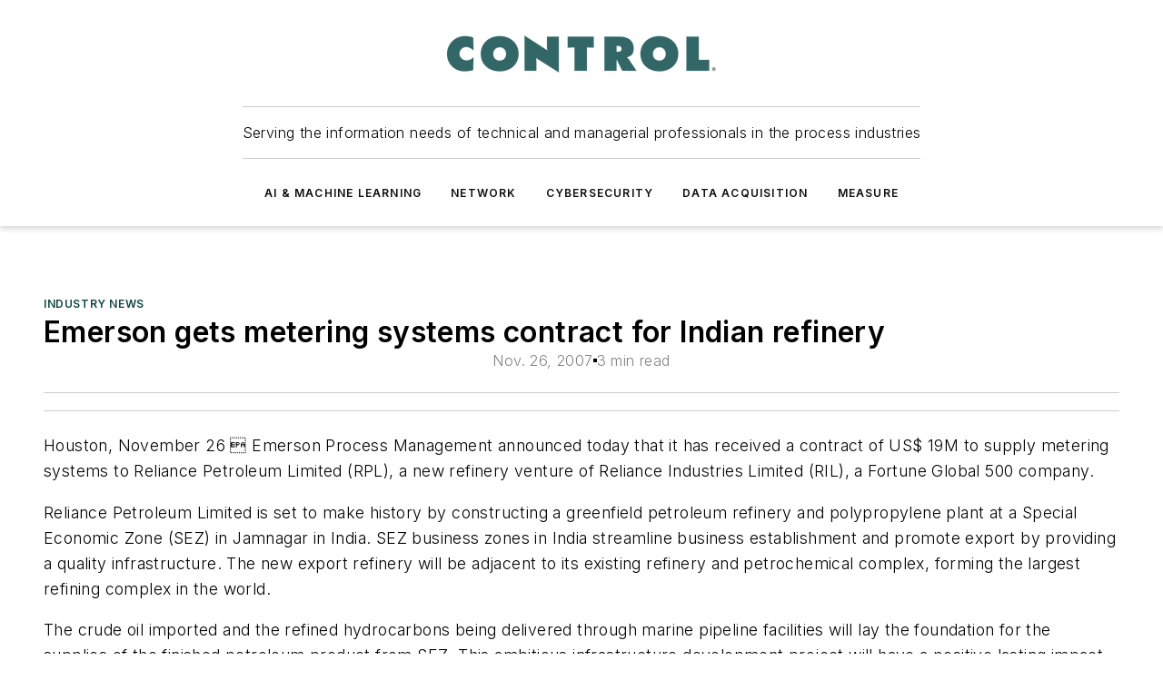

--- FILE ---
content_type: text/html;charset=utf-8
request_url: https://www.controlglobal.com/industry-news/news/11373620/emerson-gets-metering-systems-contract-for-indian-refinery
body_size: 67227
content:
<!DOCTYPE html><html  lang="en"><head><meta charset="utf-8"><meta name="viewport" content="width=device-width, initial-scale=1, shrink-to-fit=no"><script type="text/javascript" src="/ruxitagentjs_ICA7NVfqrux_10327251022105625.js" data-dtconfig="rid=RID_-851808305|rpid=-352572054|domain=controlglobal.com|reportUrl=/rb_bf25051xng|app=ea7c4b59f27d43eb|cuc=ll64881i|owasp=1|mel=100000|expw=1|featureHash=ICA7NVfqrux|dpvc=1|lastModification=1765214479370|tp=500,50,0|rdnt=1|uxrgce=1|srbbv=2|agentUri=/ruxitagentjs_ICA7NVfqrux_10327251022105625.js"></script><script type="importmap">{"imports":{"#entry":"/_nuxt/DQciwgEn.js"}}</script><title>Emerson gets metering systems contract for Indian refinery | Control Global</title><link href="https://fonts.gstatic.com" rel="preconnect"><link href="https://cdn.cookielaw.org" rel="preconnect"><link href="https://scorpia.graphql.aspire-ebm.com" rel="preconnect"><style type="text/css">
            :root {
              --spacing-unit: 6px;
--spacing: 48px;
--color-line: #CDCDCD;
--color-primary-main: #104646;
--color-primary-container: #165f5f;
--color-on-primary-container: #092727;
--color-secondary-main: #0B1414;
--color-secondary-container: #f5f5f5;
--color-on-secondary-container: #030505;
--color-black: #0d0d0d;
--color-white: #ffffff;
--color-grey: #b2c3ce;
--color-light-grey: #e0e0e0;
--primary-font-family: Inter;
--site-max-width: 1300px;
            }
          </style><style>@media (max-width:760px){.mobile-hidden{display:none!important}}.admin-layout a{color:#3867a6}.admin-layout .vs__dropdown-toggle{background:#fff;border:1px solid #9da4b0}.ebm-layout{overflow-anchor:none;width:100%}</style><style>@media (max-width:760px){.mobile-hidden[data-v-45fa8452]{display:none!important}}.admin-layout a[data-v-45fa8452]{color:#3867a6}.admin-layout .vs__dropdown-toggle[data-v-45fa8452]{background:#fff;border:1px solid #9da4b0}.ebm-page[data-v-45fa8452]{display:flex;flex-direction:column;font-family:Arial}.ebm-page .hasToolbar[data-v-45fa8452]{max-width:calc(100% - 49px)}.ebm-page__layout[data-v-45fa8452]{z-index:2}.ebm-page__layout[data-v-45fa8452],.ebm-page__page[data-v-45fa8452]{flex:1;pointer-events:none;position:relative}.ebm-page__page[data-v-45fa8452]{display:flex;flex-direction:column;z-index:1}.ebm-page__main[data-v-45fa8452]{flex:1;margin:auto;width:100%}.ebm-page__content[data-v-45fa8452]{padding:0;pointer-events:all}@media (min-width:600px){.ebm-page__content[data-v-45fa8452]{padding:"0 10px"}}.ebm-page__reskin-background[data-v-45fa8452]{background-position:top;background-repeat:no-repeat;background-size:cover;height:100%;left:0;overflow:hidden;position:fixed;top:0;width:100%;z-index:0}.ebm-page__reskin-ad[data-v-45fa8452]{padding:1.5rem 0;position:relative;text-align:center;z-index:1}.ebm-page__siteskin-ad[data-v-45fa8452]{margin-top:24px;pointer-events:all;position:fixed;transition:all 125ms;z-index:100}.ebm-page__siteskin-ad__left[data-v-45fa8452]{right:50%}@media (max-width:1636px){.ebm-page__siteskin-ad__left[data-v-45fa8452]{display:none}}.ebm-page__siteskin-ad__right[data-v-45fa8452]{left:50%}@media (max-width:1636px){.ebm-page__siteskin-ad__right[data-v-45fa8452]{display:none}}.ebm-page .ebm-page__primary[data-v-45fa8452]{margin-top:0}.ebm-page .page-content-wrapper[data-v-45fa8452]{margin:auto;width:100%}.ebm-page .load-more[data-v-45fa8452]{padding:10px 0;pointer-events:all;text-align:center;width:100%}.ebm-page .load-more[data-v-45fa8452]>*{margin:auto;padding:0 5px}.ebm-page .load-more .label[data-v-45fa8452]{display:flex;flex-direction:row}.ebm-page .load-more .label[data-v-45fa8452]>*{margin:0 5px}.ebm-page .footer[data-v-45fa8452]{position:relative}.ebm-page .ebm-page__primary[data-v-45fa8452]{margin-top:calc(var(--spacing)/2)}.ebm-page .ebm-page__content[data-v-45fa8452]{display:flex;flex-direction:column;gap:var(--spacing);margin:0!important}.ebm-page .ebm-page__content[data-v-45fa8452]>*{position:relative}.ebm-page .ebm-page__content[data-v-45fa8452]>:after{background-color:var(--color-line);bottom:auto;bottom:calc(var(--spacing)*-.5*1);content:"";height:1px;left:0;position:absolute;right:0}.ebm-page .ebm-page__content[data-v-45fa8452]>:last-child:after{display:none}.ebm-page .page-content-wrapper[data-v-45fa8452]{display:flex;flex-direction:column;gap:var(--spacing);max-width:var(--site-max-width);padding:0 calc(var(--spacing)/2)}@media (min-width:800px){.ebm-page .page-content-wrapper[data-v-45fa8452]{padding:0 var(--spacing)}}.ebm-page .page-content-wrapper[data-v-45fa8452]>*{position:relative}.ebm-page .page-content-wrapper[data-v-45fa8452]>:after{background-color:var(--color-line);bottom:auto;bottom:calc(var(--spacing)*-.5*1);content:"";height:1px;left:0;position:absolute;right:0}.ebm-page .page-content-wrapper[data-v-45fa8452]>:last-child:after{display:none}.ebm-page .load-more[data-v-45fa8452]{padding:0}.ebm-page .secondary-pages .page-content-wrapper[data-v-45fa8452],.ebm-page.full-width .page-content-wrapper[data-v-45fa8452]{max-width:100%!important;padding:0!important}.ebm-page .secondary-pages .ebm-page__primary[data-v-45fa8452],.ebm-page.full-width .ebm-page__primary[data-v-45fa8452]{margin-top:0!important}@media print{.ebm-page__page[data-v-45fa8452]{display:block}}</style><style>@media (max-width:760px){.mobile-hidden[data-v-06639cce]{display:none!important}}.admin-layout a[data-v-06639cce]{color:#3867a6}.admin-layout .vs__dropdown-toggle[data-v-06639cce]{background:#fff;border:1px solid #9da4b0}#header-leaderboard-ad[data-v-06639cce]{align-items:center;display:flex;justify-content:center;padding:1rem}</style><style>html{scroll-padding-top:calc(var(--header-height) + 16px)}</style><style>@media (max-width:760px){.mobile-hidden[data-v-b96d99b2]{display:none!important}}.admin-layout a[data-v-b96d99b2]{color:#3867a6}.admin-layout .vs__dropdown-toggle[data-v-b96d99b2]{background:#fff;border:1px solid #9da4b0}header[data-v-b96d99b2]{bottom:0;margin:auto;position:sticky;top:0;transition:top .5s cubic-bezier(.645,.045,.355,1);z-index:50}header .reskin-ad[data-v-b96d99b2]{padding:1.5rem 0;text-align:center}.navbar[data-v-b96d99b2]{background-color:#fff;box-shadow:0 3px 6px #00000029;left:0;opacity:1;padding-bottom:2rem;padding-top:2rem;right:0}.navbar .content[data-v-b96d99b2]{margin:auto;max-width:var(--site-max-width);padding:0 calc(var(--spacing)/2)}@media (min-width:800px){.navbar .content[data-v-b96d99b2]{padding:0 var(--spacing)}}.top-navbar[data-v-b96d99b2]{align-items:center;display:flex;justify-content:space-between}@media (max-width:900px){.logo[data-v-b96d99b2]{flex-grow:1}.logo img[data-v-b96d99b2]{max-width:180px}}@media (max-width:450px){.logo img[data-v-b96d99b2]{max-width:140px}}@media (max-width:370px){.logo img[data-v-b96d99b2]{max-width:120px}}@media (max-width:350px){.logo img[data-v-b96d99b2]{max-width:100px}}.bottom-navbar[data-v-b96d99b2]{max-height:100px;overflow:visible;transition:all .15s cubic-bezier(.86,0,.07,1)}.bottom-navbar.hidden[data-v-b96d99b2]{max-height:0;overflow:hidden;transform:scale(0)}.actions[data-v-b96d99b2]{align-items:center;-moz-column-gap:.5rem;column-gap:.5rem;display:flex;flex-basis:0;flex-grow:1}@media (max-width:900px){.actions[data-v-b96d99b2]{flex-basis:auto;flex-grow:0}}.actions.left[data-v-b96d99b2]{justify-content:left}.actions.right[data-v-b96d99b2]{-moz-column-gap:0;column-gap:0;justify-content:right}.actions .login-container[data-v-b96d99b2]{display:flex;gap:16px}@media (max-width:900px){.actions .login-container[data-v-b96d99b2]{gap:8px}}@media (max-width:450px){.actions .login-container[data-v-b96d99b2]{gap:4px}}@media (max-width:900px){.search-icon[data-v-b96d99b2]{display:none}}.cta[data-v-b96d99b2]{border-bottom:1px solid var(--color-line);border-top:1px solid var(--color-line);margin:1.5rem auto auto;width:-moz-fit-content;width:fit-content}@media (max-width:900px){.cta[data-v-b96d99b2]{display:none}}.sub-menu[data-v-b96d99b2]{align-items:center;display:flex;justify-content:center;list-style:none;margin-top:1.5rem;padding:0;white-space:nowrap}@media (max-width:1000px){.sub-menu[data-v-b96d99b2]{display:none}}.sub-menu-item[data-v-b96d99b2]{margin-left:1rem;margin-right:1rem}.menu-item[data-v-b96d99b2],.sub-menu-link[data-v-b96d99b2]{color:var(--color-black);font-size:.75rem;font-weight:600;letter-spacing:.1em;text-transform:uppercase}.popover-menu[data-v-b96d99b2]{align-items:flex-start;background-color:#fff;box-shadow:0 3px 6px #00000029;display:flex;flex-direction:column;justify-content:left;padding:1.5rem;text-align:left;width:200px}.popover-menu .menu-item[data-v-b96d99b2]{align-items:center;display:flex;margin-bottom:1rem}.popover-menu .menu-item .icon[data-v-b96d99b2]{margin-right:1rem}</style><style>@media (max-width:760px){.mobile-hidden{display:none!important}}.admin-layout a{color:#3867a6}.admin-layout .vs__dropdown-toggle{background:#fff;border:1px solid #9da4b0}.ebm-icon{cursor:pointer}.ebm-icon .tooltip-wrapper{display:block}.ebm-icon.disabled{cursor:not-allowed}.ebm-icon.arrowUp{margin-top:3px}.ebm-icon.arrowDown{margin-top:-5px;transform:rotate(180deg)}.ebm-icon.loading{animation-duration:2s;animation-iteration-count:infinite;animation-name:spin;animation-timing-function:linear}.ebm-icon.label{align-items:center;display:flex;flex-direction:column;font-size:.8em;justify-content:center;padding:0 5px}@keyframes spin{0%{transform:rotate(0)}to{transform:rotate(1turn)}}.ebm-icon .icon,.ebm-icon svg{display:block}</style><style>@media (max-width:760px){.mobile-hidden{display:none!important}}.admin-layout a{color:#3867a6}.admin-layout .vs__dropdown-toggle{background:#fff;border:1px solid #9da4b0}.ebm-mega-menu{background-color:var(--color-black);color:#fff;container-type:inline-size;display:none;height:100%;left:0;opacity:0;overflow:auto;position:fixed;text-align:center;top:0;transition-behavior:allow-discrete;transition-duration:.3s;transition-property:overlay display opacity;width:100%}.ebm-mega-menu.cms-user-logged-in{left:49px;width:calc(100% - 49px)}.ebm-mega-menu.open{display:block;opacity:1}@starting-style{.ebm-mega-menu.open{opacity:0}}@container (max-width: 750px){.ebm-mega-menu .mega-menu-header{display:flex}}.ebm-mega-menu .mega-menu-header .icon{margin-left:30px;margin-top:40px;width:24px}.ebm-mega-menu .mega-menu-header .logo{height:35px;max-width:100%}@container (min-width: 750px){.ebm-mega-menu .mega-menu-header .logo{height:50px;margin-bottom:30px}}@container (max-width: 750px){.ebm-mega-menu .mega-menu-header .logo{margin-top:20px}.ebm-mega-menu .mega-menu-header .logo img{height:auto;margin-left:5px;max-width:140px}}.ebm-mega-menu .mega-menu-container{margin:auto}@container (min-width: 750px){.ebm-mega-menu .mega-menu-container{max-width:850px;width:100%}}.ebm-mega-menu .mega-menu-container .search-field{padding-bottom:50px}@container (max-width: 900px){.ebm-mega-menu .mega-menu-container .search-field{margin-left:calc(var(--spacing)/2);margin-right:calc(var(--spacing)/2)}}.ebm-mega-menu .mega-menu-container .nav-links{display:grid;gap:calc(var(--spacing)/2);grid-template-columns:1fr;position:relative}.ebm-mega-menu .mega-menu-container .nav-links:after{background-color:var(--color-line);bottom:auto;bottom:calc(var(--spacing)*-.5*1);content:"";height:1px;left:0;position:absolute;right:0}.ebm-mega-menu .mega-menu-container .nav-links:last-child:after{display:none}@container (max-width: 900px){.ebm-mega-menu .mega-menu-container .nav-links{margin-left:calc(var(--spacing)/2);margin-right:calc(var(--spacing)/2)}}@container (min-width: 750px){.ebm-mega-menu .mega-menu-container .nav-links{gap:calc(var(--spacing)*2);grid-template-columns:1fr 1fr 1fr;padding-bottom:var(--spacing)}}.ebm-mega-menu .mega-menu-container .nav-links .section{display:flex;flex-direction:column;font-weight:400;list-style:none;text-align:center}@container (max-width: 750px){.ebm-mega-menu .mega-menu-container .nav-links .section{gap:5px;padding-top:30px;position:relative}.ebm-mega-menu .mega-menu-container .nav-links .section:after{background-color:var(--color-line);bottom:auto;bottom:calc(var(--spacing)*-.5*1);content:"";height:1px;left:0;position:absolute;right:0}.ebm-mega-menu .mega-menu-container .nav-links .section:last-child:after{display:none}.ebm-mega-menu .mega-menu-container .nav-links .section:first-child{padding-top:15px}}@container (min-width: 750px){.ebm-mega-menu .mega-menu-container .nav-links .section{border-bottom:none;font-size:1.25rem;gap:16px;position:relative;text-align:left}.ebm-mega-menu .mega-menu-container .nav-links .section:after{background-color:var(--color-line);bottom:0;content:"";height:100%;left:auto;position:absolute;right:calc(var(--spacing)*-.5*2);top:0;width:1px}.ebm-mega-menu .mega-menu-container .nav-links .section:last-child:after{display:none}}.ebm-mega-menu .mega-menu-container .nav-links .section a{color:#fff}.ebm-mega-menu .mega-menu-container .nav-links .section .title{font-size:.75rem;font-weight:400;text-transform:uppercase}.ebm-mega-menu .mega-menu-container .affiliate-links{display:flex;justify-content:center;margin-top:var(--spacing);padding:calc(var(--spacing)*.5);position:relative}.ebm-mega-menu .mega-menu-container .affiliate-links:after{background-color:var(--color-line);bottom:auto;bottom:calc(var(--spacing)*-.5*1);content:"";height:1px;left:0;position:absolute;right:0}.ebm-mega-menu .mega-menu-container .affiliate-links:last-child:after{display:none}.ebm-mega-menu .mega-menu-container .affiliate-links .ebm-affiliated-brands-direction{flex-direction:column;gap:calc(var(--spacing)*.5)}.ebm-mega-menu .mega-menu-container .social-links{align-items:center;display:flex;flex-direction:column;font-size:.75rem;justify-content:center;margin-top:var(--spacing);padding:calc(var(--spacing)*.5);text-transform:uppercase}.ebm-mega-menu .mega-menu-container .social-links .socials{gap:16px;margin:16px 16px 24px}</style><style>@media (max-width:760px){.mobile-hidden{display:none!important}}.admin-layout a{color:#3867a6}.admin-layout .vs__dropdown-toggle{background:#fff;border:1px solid #9da4b0}.ebm-search-field{container-type:inline-size;position:relative}.ebm-search-field .input{padding:10px 0;position:relative;width:100%}.ebm-search-field .input .icon{bottom:0;height:24px;margin:auto;position:absolute;right:.5rem;top:0}.ebm-search-field .input .clear-icon{bottom:0;height:24px;margin:auto;position:absolute;right:2.5rem;top:0}.ebm-search-field .input input{background-color:var(--c4e26338);border:1px solid var(--7798abdd);border-radius:5px;color:var(--0c12ecfc);font-size:1em;padding:1rem 8px 1rem 20px;width:100%}.ebm-search-field .sponsor-container{align-items:center;display:flex;font-size:.5rem;gap:5px;height:24px;margin:auto;position:absolute;right:10%;top:20%}@container (max-width: 750px){.ebm-search-field .sponsor-container{justify-content:flex-end;padding:10px 15px 0 0;position:static}}.ebm-search-field input[type=search]::-webkit-search-cancel-button,.ebm-search-field input[type=search]::-webkit-search-decoration{-webkit-appearance:none;appearance:none}</style><style>@media (max-width:760px){.mobile-hidden[data-v-3823c912]{display:none!important}}.admin-layout a[data-v-3823c912]{color:#3867a6}.admin-layout .vs__dropdown-toggle[data-v-3823c912]{background:#fff;border:1px solid #9da4b0}.ebm-affiliated-brands[data-v-3823c912]{display:flex;flex-direction:row;font-size:.75rem}.ebm-affiliated-brands__label[data-v-3823c912]{display:block;padding:0 calc(var(--spacing)/2)}.ebm-affiliated-brands__links[data-v-3823c912]{display:flex;flex-direction:row;flex-wrap:wrap;justify-content:center}.ebm-affiliated-brands__links>div[data-v-3823c912]{padding:0 calc(var(--spacing)/4)}.ebm-affiliated-brands__links>div a[data-v-3823c912]{color:var(--link-color);font-weight:600}</style><style>@media (max-width:760px){.mobile-hidden[data-v-8e92f456]{display:none!important}}.admin-layout a[data-v-8e92f456]{color:#3867a6}.admin-layout .vs__dropdown-toggle[data-v-8e92f456]{background:#fff;border:1px solid #9da4b0}.ebm-socials[data-v-8e92f456]{display:flex;flex-wrap:wrap}.ebm-socials__icon[data-v-8e92f456]{cursor:pointer;margin-right:7px;text-decoration:none}.ebm-socials .text[data-v-8e92f456]{height:0;overflow:hidden;text-indent:-9999px}</style><style>@media (max-width:760px){.mobile-hidden{display:none!important}}.admin-layout a{color:#3867a6}.admin-layout .vs__dropdown-toggle{background:#fff;border:1px solid #9da4b0}.ebm-ad-target__outer{display:flex;height:auto;justify-content:center;max-width:100%;width:100%}.ebm-ad-target__inner{align-items:center;display:flex}.ebm-ad-target img{max-width:100%}.ebm-ad-target iframe{box-shadow:0 .125rem .25rem #00000013}</style><style>@media (max-width:760px){.mobile-hidden[data-v-4c12f864]{display:none!important}}.admin-layout a[data-v-4c12f864]{color:#3867a6}.admin-layout .vs__dropdown-toggle[data-v-4c12f864]{background:#fff;border:1px solid #9da4b0}#sticky-bottom-ad[data-v-4c12f864]{align-items:center;background:#000000bf;display:flex;justify-content:center;left:0;padding:8px;position:fixed;right:0;z-index:999}#sticky-bottom-ad .close-button[data-v-4c12f864]{background:none;border:0;color:#fff;cursor:pointer;font-weight:900;margin:8px;position:absolute;right:0;top:0}.slide-up-enter[data-v-4c12f864],.slide-up-leave-to[data-v-4c12f864]{opacity:0;transform:translateY(200px)}.slide-up-enter-active[data-v-4c12f864]{transition:all .25s ease-out}.slide-up-leave-active[data-v-4c12f864]{transition:all .25s ease-in}</style><style>@media (max-width:760px){.mobile-hidden[data-v-0622f0e1]{display:none!important}}.admin-layout a[data-v-0622f0e1]{color:#3867a6}.admin-layout .vs__dropdown-toggle[data-v-0622f0e1]{background:#fff;border:1px solid #9da4b0}.grid[data-v-0622f0e1]{container-type:inline-size;margin:auto}.grid .grid-row[data-v-0622f0e1]{position:relative}.grid .grid-row[data-v-0622f0e1]:after{background-color:var(--color-line);bottom:auto;bottom:calc(var(--spacing)*-.5*1);content:"";height:1px;left:0;position:absolute;right:0}.grid .grid-row.hide-bottom-border[data-v-0622f0e1]:after,.grid .grid-row[data-v-0622f0e1]:last-child:after{display:none}@container (width >= 750px){.grid .grid-row.mobile-only[data-v-0622f0e1]{display:none}}@container (width < 750px){.grid .grid-row.exclude-mobile[data-v-0622f0e1]{display:none}}</style><style>@media (max-width:760px){.mobile-hidden[data-v-840eddae]{display:none!important}}.admin-layout a[data-v-840eddae]{color:#3867a6}.admin-layout .vs__dropdown-toggle[data-v-840eddae]{background:#fff;border:1px solid #9da4b0}.web-row[data-v-840eddae]{container-type:inline-size}.web-row .row[data-v-840eddae]{--col-size:calc(50% - var(--spacing)*1/2);display:grid;padding-bottom:0ver;padding-top:0;width:100%}@media (min-width:750px){.web-row .row[data-v-840eddae]{padding-left:0;padding-right:0}}@media (min-width:500px){.web-row .row.restricted[data-v-840eddae]{margin:auto;max-width:66%}}.web-row .row .column-wrapper[data-v-840eddae]{display:flex;order:0;width:100%}.web-row .row.largest_first.layout1_2 .column-wrapper[data-v-840eddae]:nth-child(2),.web-row .row.largest_first.layout1_2_1 .column-wrapper[data-v-840eddae]:nth-child(2),.web-row .row.largest_first.layout1_3 .column-wrapper[data-v-840eddae]:nth-child(2){order:-1}@container (min-width: 750px){.web-row .row.layout1_1[data-v-840eddae]{display:grid;grid-template-columns:minmax(0,1fr) minmax(0,1fr)}.web-row .row.layout1_1 .column-wrapper[data-v-840eddae]{position:relative}.web-row .row.layout1_1 .column-wrapper[data-v-840eddae]:after{background-color:var(--color-line);bottom:0;content:"";height:100%;left:auto;position:absolute;right:calc(var(--spacing)*-.5*1);top:0;width:1px}.web-row .row.layout1_1 .column-wrapper[data-v-840eddae]:last-child:after{display:none}.web-row .row.layout1_2[data-v-840eddae]{display:grid;grid-template-columns:minmax(0,var(--col-size)) minmax(0,var(--col-size))}.web-row .row.layout1_2 .column-wrapper[data-v-840eddae]{position:relative}.web-row .row.layout1_2 .column-wrapper[data-v-840eddae]:after{background-color:var(--color-line);bottom:0;content:"";height:100%;left:auto;position:absolute;right:calc(var(--spacing)*-.5*1);top:0;width:1px}.web-row .row.layout1_2 .column-wrapper[data-v-840eddae]:last-child:after{display:none}.web-row .row.layout1_2 .column-wrapper[data-v-840eddae]:nth-child(2){order:0!important}}@container (min-width: 1050px){.web-row .row.layout1_2[data-v-840eddae]{--col-size:calc(33.33333% - var(--spacing)*2/3);grid-template-columns:var(--col-size) calc(var(--col-size)*2 + var(--spacing))}}@container (min-width: 750px){.web-row .row.layout2_1[data-v-840eddae]{display:grid;grid-template-columns:minmax(0,var(--col-size)) minmax(0,var(--col-size))}.web-row .row.layout2_1 .column-wrapper[data-v-840eddae]{position:relative}.web-row .row.layout2_1 .column-wrapper[data-v-840eddae]:after{background-color:var(--color-line);bottom:0;content:"";height:100%;left:auto;position:absolute;right:calc(var(--spacing)*-.5*1);top:0;width:1px}.web-row .row.layout2_1 .column-wrapper[data-v-840eddae]:last-child:after{display:none}}@container (min-width: 1050px){.web-row .row.layout2_1[data-v-840eddae]{--col-size:calc(33.33333% - var(--spacing)*2/3);grid-template-columns:calc(var(--col-size)*2 + var(--spacing)) var(--col-size)}}@container (min-width: 1100px){.web-row .row.layout1_1_1[data-v-840eddae]{--col-size:calc(33.33333% - var(--spacing)*2/3);display:grid;grid-template-columns:minmax(0,var(--col-size)) minmax(0,var(--col-size)) minmax(0,var(--col-size))}.web-row .row.layout1_1_1 .column-wrapper[data-v-840eddae]{position:relative}.web-row .row.layout1_1_1 .column-wrapper[data-v-840eddae]:after{background-color:var(--color-line);bottom:0;content:"";height:100%;left:auto;position:absolute;right:calc(var(--spacing)*-.5*1);top:0;width:1px}.web-row .row.layout1_1_1 .column-wrapper[data-v-840eddae]:last-child:after{display:none}}</style><style>@media (max-width:760px){.mobile-hidden{display:none!important}}.admin-layout a{color:#3867a6}.admin-layout .vs__dropdown-toggle{background:#fff;border:1px solid #9da4b0}.web-grid-title{align-items:center;container-type:inline-size;font-family:var(--primary-font-family);margin-bottom:calc(var(--spacing)/2);max-width:100%;width:100%}.web-grid-title .title{display:flex;flex:1 0 auto;font-size:1.9rem;font-weight:600;gap:var(--spacing-unit);letter-spacing:-.01em;line-height:40px;max-width:100%;overflow:hidden;text-overflow:ellipsis}.web-grid-title .title .grid-title-image-icon{height:23px;margin-top:8px}.web-grid-title.has-link .title{max-width:calc(100% - 100px)}.web-grid-title .divider{background-color:var(--color-line);height:1px;width:100%}.web-grid-title .view-more{color:var(--color-primary-main);cursor:primary;flex:0 1 auto;font-size:.75rem;font-weight:600;letter-spacing:.05em;line-height:18px;text-transform:uppercase;white-space:nowrap}@container (max-width: 500px){.web-grid-title .view-more{display:none}}.web-grid-title.primary{display:flex;gap:5px}.web-grid-title.primary .topbar,.web-grid-title.secondary .divider,.web-grid-title.secondary .view-more{display:none}.web-grid-title.secondary .topbar{background-color:var(--color-primary-main);height:8px;margin-bottom:calc(var(--spacing)/3);width:80px}</style><style>@media (max-width:760px){.mobile-hidden[data-v-2e2a3563]{display:none!important}}.admin-layout a[data-v-2e2a3563]{color:#3867a6}.admin-layout .vs__dropdown-toggle[data-v-2e2a3563]{background:#fff;border:1px solid #9da4b0}.column[data-v-2e2a3563]{align-items:stretch;display:flex;flex-wrap:wrap;height:100%;position:relative}.column[data-v-2e2a3563],.column .standard-blocks[data-v-2e2a3563],.column .sticky-blocks[data-v-2e2a3563]{width:100%}.column.block-align-center[data-v-2e2a3563]{align-items:center;justify-content:center}.column.block-align-top[data-v-2e2a3563]{align-items:top;flex-direction:column}.column.block-align-sticky[data-v-2e2a3563]{align-items:start;display:block;justify-content:center}.column.block-align-equalize[data-v-2e2a3563]{align-items:stretch}.column .sticky-blocks.has-standard[data-v-2e2a3563]{margin-top:var(--spacing)}.column .block-wrapper[data-v-2e2a3563]{max-width:100%;position:relative}.column .block-wrapper[data-v-2e2a3563]:after{background-color:var(--color-line);bottom:auto;bottom:calc(var(--spacing)*-.5*1);content:"";height:1px;left:0;position:absolute;right:0}.column .block-wrapper.hide-bottom-border[data-v-2e2a3563]:after,.column .block-wrapper[data-v-2e2a3563]:last-child:after,.column .standard-blocks:not(.has-sticky) .block-wrapper[data-v-2e2a3563]:last-child:after,.column .sticky-blocks .block-wrapper[data-v-2e2a3563]:last-child:after{display:none}@media print{.column[data-v-2e2a3563]{height:auto}}</style><style>@media (max-width:760px){.mobile-hidden[data-v-a4efc542]{display:none!important}}.admin-layout a[data-v-a4efc542]{color:#3867a6}.admin-layout .vs__dropdown-toggle[data-v-a4efc542]{background:#fff;border:1px solid #9da4b0}.block[data-v-a4efc542]{display:flex;flex-direction:column;overflow:visible;width:100%}.block .block-title[data-v-a4efc542]{margin-bottom:calc(var(--spacing)/2)}.block .above-cta[data-v-a4efc542]{height:100%}.block .title[data-v-a4efc542]{font-size:1rem;line-height:1rem;text-transform:uppercase}.block .title a[data-v-a4efc542]{color:inherit;text-decoration:none}.block .title a[data-v-a4efc542]:hover{text-decoration:underline}.block .title template[data-v-a4efc542]{display:inline-block}.block .content[data-v-a4efc542]{display:flex;width:100%}.block .cta[data-v-a4efc542]{align-items:center;display:flex;flex-direction:column;font-size:1rem;gap:calc(var(--spacing)/2);justify-content:space-between}@container (width > 500px){.block .cta[data-v-a4efc542]{flex-direction:row}}</style><style>@media (max-width:760px){.mobile-hidden[data-v-3dec0756]{display:none!important}}.admin-layout a[data-v-3dec0756]{color:#3867a6}.admin-layout .vs__dropdown-toggle[data-v-3dec0756]{background:#fff;border:1px solid #9da4b0}.ebm-button-wrapper[data-v-3dec0756]{display:inline-block}.ebm-button-wrapper .ebm-button[data-v-3dec0756]{border:1px solid;border-radius:.1rem;cursor:pointer;display:block;font-weight:600;outline:none;text-transform:uppercase;width:100%}.ebm-button-wrapper .ebm-button .content[data-v-3dec0756]{align-items:center;display:flex;gap:var(--spacing-unit);justify-content:center}.ebm-button-wrapper .ebm-button .content.icon-right[data-v-3dec0756]{flex-direction:row-reverse}.ebm-button-wrapper .ebm-button[data-v-3dec0756]:focus,.ebm-button-wrapper .ebm-button[data-v-3dec0756]:hover{box-shadow:0 0 .1rem #3e5d8580;filter:contrast(125%)}.ebm-button-wrapper .ebm-button[data-v-3dec0756]:active{box-shadow:0 0 .3rem #1c417280}.ebm-button-wrapper .ebm-button[data-v-3dec0756]:active:after{height:200px;width:200px}.ebm-button-wrapper .ebm-button--small[data-v-3dec0756]{font-size:.75rem;padding:.2rem .4rem}.ebm-button-wrapper .ebm-button--medium[data-v-3dec0756]{font-size:.75rem;padding:.3rem .6rem}.ebm-button-wrapper .ebm-button--large[data-v-3dec0756]{font-size:.75rem;line-height:1.25rem;padding:.5rem 1rem}@media (max-width:450px){.ebm-button-wrapper .ebm-button--large[data-v-3dec0756]{padding:.5rem}}.ebm-button-wrapper .ebm-button--fullWidth[data-v-3dec0756]{font-size:1.15rem;margin:0 auto;padding:.5rem 1rem;width:100%}.ebm-button-wrapper.primary .ebm-button[data-v-3dec0756],.ebm-button-wrapper.solid .ebm-button[data-v-3dec0756]{background-color:var(--button-accent-color);border-color:var(--button-accent-color);color:var(--button-text-color)}.ebm-button-wrapper.primary .ebm-button[data-v-3dec0756]:hover,.ebm-button-wrapper.solid .ebm-button[data-v-3dec0756]:hover{text-decoration:underline}.ebm-button-wrapper.hollow .ebm-button[data-v-3dec0756]{background-color:transparent;background-color:#fff;border:1px solid var(--button-accent-color);color:var(--button-accent-color)}.ebm-button-wrapper.hollow .ebm-button[data-v-3dec0756]:hover{text-decoration:underline}.ebm-button-wrapper.borderless .ebm-button[data-v-3dec0756]{background-color:transparent;border-color:transparent;color:var(--button-accent-color)}.ebm-button-wrapper.borderless .ebm-button[data-v-3dec0756]:hover{background-color:var(--button-accent-color);color:#fff;text-decoration:underline}.ebm-button-wrapper .ebm-button[data-v-3dec0756]{transition:all .15s ease-in-out}</style><style>@media (max-width:760px){.mobile-hidden{display:none!important}}.admin-layout a{color:#3867a6}.admin-layout .vs__dropdown-toggle{background:#fff;border:1px solid #9da4b0}.web-footer-new{display:flex;font-size:1rem;font-weight:400;justify-content:center;padding-bottom:calc(var(--spacing)/2);pointer-events:all;width:100%}.web-footer-new a{color:var(--link-color)}.web-footer-new .container{display:flex;justify-content:center;width:100%}.web-footer-new .container .container-wrapper{display:flex;flex-direction:column;gap:var(--spacing);width:100%}@media (min-width:800px){.web-footer-new .container{flex-direction:row}}.web-footer-new .container .row{position:relative;width:100%}.web-footer-new .container .row:after{background-color:var(--color-line);bottom:auto;bottom:calc(var(--spacing)*-.5*1);content:"";height:1px;left:0;position:absolute;right:0}.web-footer-new .container .row:last-child:after{display:none}.web-footer-new .container .row.full-width{justify-items:center}.web-footer-new .container .column-wrapper{display:grid;gap:var(--spacing);grid-template-columns:1fr}.web-footer-new .container .column-wrapper.full-width{max-width:var(--site-max-width)!important;padding:0 calc(var(--spacing)*1.5);width:100%}.web-footer-new .container .column-wrapper .col{align-items:center;display:flex;flex-direction:column;gap:calc(var(--spacing)/4);justify-content:center;margin:0 auto;max-width:80%;position:relative;text-align:center}.web-footer-new .container .column-wrapper .col:after{background-color:var(--color-line);bottom:auto;bottom:calc(var(--spacing)*-.5*1);content:"";height:1px;left:0;position:absolute;right:0}.web-footer-new .container .column-wrapper .col:last-child:after{display:none}.web-footer-new .container .column-wrapper .col.valign-middle{align-self:center}@media (min-width:800px){.web-footer-new .container .column-wrapper{align-items:start;gap:var(--spacing)}.web-footer-new .container .column-wrapper.cols1_1_1{grid-template-columns:1fr 1fr 1fr}.web-footer-new .container .column-wrapper.cols1_1{grid-template-columns:1fr 1fr}.web-footer-new .container .column-wrapper .col{align-items:start;max-width:100%;position:relative;text-align:left}.web-footer-new .container .column-wrapper .col:after{background-color:var(--color-line);bottom:0;content:"";height:100%;left:auto;position:absolute;right:calc(var(--spacing)*-.5*1);top:0;width:1px}.web-footer-new .container .column-wrapper .col:last-child:after{display:none}}.web-footer-new .corporatelogo{align-self:center;filter:brightness(0);height:auto;margin-right:var(--spacing-unit);width:100px}.web-footer-new .menu-copyright{align-items:center;display:flex;flex-direction:column;gap:calc(var(--spacing)/2)}.web-footer-new .menu-copyright.full-width{max-width:var(--site-max-width);padding:0 calc(var(--spacing)*1.5);width:100%}.web-footer-new .menu-copyright .links{display:flex;font-size:.75rem;gap:calc(var(--spacing)/4);list-style:none;margin:0;padding:0}.web-footer-new .menu-copyright .copyright{display:flex;flex-direction:row;flex-wrap:wrap;font-size:.8em;justify-content:center}@media (min-width:800px){.web-footer-new .menu-copyright{flex-direction:row;justify-content:space-between}}.web-footer-new .blocktitle{color:#000;font-size:1.1rem;font-weight:600;width:100%}.web-footer-new .web-affiliated-brands-direction{flex-direction:column}@media (min-width:800px){.web-footer-new .web-affiliated-brands-direction{flex-direction:row}}</style><style>@media (max-width:760px){.mobile-hidden{display:none!important}}.admin-layout a{color:#3867a6}.admin-layout .vs__dropdown-toggle{background:#fff;border:1px solid #9da4b0}.ebm-web-subscribe-wrapper{display:flex;flex-direction:column;height:100%;overflow:auto}.ebm-web-subscribe-content{height:100%;overflow:auto;padding:calc(var(--spacing)*.5) var(--spacing)}@container (max-width: 750px){.ebm-web-subscribe-content{padding-bottom:100%}}.ebm-web-subscribe-content .web-subscribe-header .web-subscribe-title{align-items:center;display:flex;gap:var(--spacing);justify-content:space-between;line-height:normal}.ebm-web-subscribe-content .web-subscribe-header .web-subscribe-title .close-button{align-items:center;cursor:pointer;display:flex;font-size:.75rem;font-weight:600;text-transform:uppercase}.ebm-web-subscribe-content .web-subscribe-header .web-subscribe-subtext{padding-bottom:var(--spacing)}.ebm-web-subscribe-content .web-subscribe-header .newsletter-items{display:grid;gap:10px;grid-template-columns:1fr 1fr}@container (max-width: 750px){.ebm-web-subscribe-content .web-subscribe-header .newsletter-items{grid-template-columns:1fr}}.ebm-web-subscribe-content .web-subscribe-header .newsletter-items .newsletter-item{border:1px solid var(--color-line);display:flex;flex-direction:row;flex-direction:column;gap:1rem;padding:1rem}.ebm-web-subscribe-content .web-subscribe-header .newsletter-items .newsletter-item .newsletter-title{display:flex;font-size:1.25rem;font-weight:600;justify-content:space-between;letter-spacing:-.01em;line-height:25px}.ebm-web-subscribe-content .web-subscribe-header .newsletter-items .newsletter-item .newsletter-description{font-size:1rem;font-weight:400;letter-spacing:.0125em;line-height:24px}.web-subscribe-footer{background-color:#fff;box-shadow:0 4px 16px #00000040;width:100%}.web-subscribe-footer .subscribe-footer-wrapper{padding:var(--spacing)!important}.web-subscribe-footer .subscribe-footer-wrapper .user-info-container{align-items:center;display:flex;justify-content:space-between;padding-bottom:calc(var(--spacing)*.5)}.web-subscribe-footer .subscribe-footer-wrapper .user-info-container .nl-user-info{align-items:center;display:flex;gap:10px}.web-subscribe-footer .subscribe-footer-wrapper .subscribe-login-container .nl-selected{font-size:1.25rem;font-weight:600;margin-bottom:10px}.web-subscribe-footer .subscribe-footer-wrapper .subscribe-login-container .form-fields-setup{display:flex;gap:calc(var(--spacing)*.125);padding-top:calc(var(--spacing)*.5)}@container (max-width: 1050px){.web-subscribe-footer .subscribe-footer-wrapper .subscribe-login-container .form-fields-setup{display:block}}.web-subscribe-footer .subscribe-footer-wrapper .subscribe-login-container .form-fields-setup .web-form-fields{z-index:100}.web-subscribe-footer .subscribe-footer-wrapper .subscribe-login-container .form-fields-setup .web-form-fields .field-label{font-size:.75rem}.web-subscribe-footer .subscribe-footer-wrapper .subscribe-login-container .form-fields-setup .form{display:flex;gap:calc(var(--spacing)*.125)}@container (max-width: 750px){.web-subscribe-footer .subscribe-footer-wrapper .subscribe-login-container .form-fields-setup .form{flex-direction:column;padding-bottom:calc(var(--spacing)*.5)}}.web-subscribe-footer .subscribe-footer-wrapper .subscribe-login-container .form-fields-setup .form .vs__dropdown-menu{max-height:8rem}@container (max-width: 750px){.web-subscribe-footer .subscribe-footer-wrapper .subscribe-login-container .form-fields-setup .form .vs__dropdown-menu{max-height:4rem}}.web-subscribe-footer .subscribe-footer-wrapper .subscribe-login-container .form-fields-setup .subscribe-button{margin-top:calc(var(--spacing)*.5);width:20%}@container (max-width: 1050px){.web-subscribe-footer .subscribe-footer-wrapper .subscribe-login-container .form-fields-setup .subscribe-button{width:100%}}.web-subscribe-footer .subscribe-footer-wrapper .subscribe-login-container .form-fields-setup .subscribe-button .ebm-button{height:3rem}.web-subscribe-footer .subscribe-footer-wrapper .subscribe-login-container .compliance-field{font-size:.75rem;line-height:18px;z-index:-1}.web-subscribe-footer .subscribe-footer-wrapper a{color:#000;text-decoration:underline}.web-subscribe-footer .subscribe-footer-wrapper .subscribe-consent{font-size:.75rem;letter-spacing:.025em;line-height:18px;padding:5px 0}.web-subscribe-footer .subscribe-footer-wrapper .account-check{padding-top:calc(var(--spacing)*.25)}</style><style>@media (max-width:760px){.mobile-hidden{display:none!important}}.admin-layout a{color:#3867a6}.admin-layout .vs__dropdown-toggle{background:#fff;border:1px solid #9da4b0}.ebm-web-pane{container-type:inline-size;height:100%;pointer-events:all;position:fixed;right:0;top:0;width:100%;z-index:100}.ebm-web-pane.hidden{pointer-events:none}.ebm-web-pane.hidden .web-pane-mask{opacity:0}.ebm-web-pane.hidden .contents{max-width:0}.ebm-web-pane .web-pane-mask{background-color:#000;display:table;height:100%;opacity:.8;padding:16px;transition:all .3s ease;width:100%}.ebm-web-pane .contents{background-color:#fff;bottom:0;max-width:1072px;position:absolute;right:0;top:0;transition:all .3s ease;width:100%}.ebm-web-pane .contents.cms-user-logged-in{width:calc(100% - 49px)}.ebm-web-pane .contents .close-icon{cursor:pointer;display:flex;justify-content:flex-end;margin:10px}</style><style>@media (max-width:760px){.mobile-hidden{display:none!important}}.admin-layout a{color:#3867a6}.admin-layout .vs__dropdown-toggle{background:#fff;border:1px solid #9da4b0}.gam-slot-builder{min-width:300px;width:100%}.gam-slot-builder iframe{max-width:100%;overflow:hidden}</style><style>@media (max-width:760px){.mobile-hidden{display:none!important}}.admin-layout a{color:#3867a6}.admin-layout .vs__dropdown-toggle{background:#fff;border:1px solid #9da4b0}.web-content-title-new{display:flex;flex-direction:column;gap:calc(var(--spacing));width:100%}.web-content-title-new>*{position:relative}.web-content-title-new>:after{background-color:var(--color-line);bottom:auto;bottom:calc(var(--spacing)*-.5*1);content:"";height:1px;left:0;position:absolute;right:0}.web-content-title-new>:last-child:after{display:none}.web-content-title-new .above-line{container-type:inline-size;display:flex;flex-direction:column;gap:calc(var(--spacing)/2)}.web-content-title-new .above-line .section-wrapper{display:flex;gap:calc(var(--spacing)/4)}.web-content-title-new .above-line .section-wrapper.center{margin-left:auto;margin-right:auto}.web-content-title-new .above-line .sponsored-label{color:var(--color-primary-main);font-size:.75rem;font-weight:600;letter-spacing:.05rem;text-transform:uppercase}.web-content-title-new .above-line .section{font-size:.75rem;font-weight:600;letter-spacing:.05em;text-transform:uppercase}.web-content-title-new .above-line .event-info{display:flex;flex-direction:column;font-size:.9rem;gap:calc(var(--spacing)/2)}.web-content-title-new .above-line .event-info .column{display:flex;flex-direction:column;font-size:.9rem;gap:calc(var(--spacing)/4);width:100%}.web-content-title-new .above-line .event-info .column .content{display:flex;gap:calc(var(--spacing)/4)}.web-content-title-new .above-line .event-info .column label{flex:0 0 80px;font-weight:600}.web-content-title-new .above-line .event-info>*{position:relative}.web-content-title-new .above-line .event-info>:after{background-color:var(--color-line);bottom:0;content:"";height:100%;left:auto;position:absolute;right:calc(var(--spacing)*-.5*1);top:0;width:1px}.web-content-title-new .above-line .event-info>:last-child:after{display:none}@container (min-width: 600px){.web-content-title-new .above-line .event-info{align-items:center;flex-direction:row;gap:calc(var(--spacing))}.web-content-title-new .above-line .event-info>*{position:relative}.web-content-title-new .above-line .event-info>:after{background-color:var(--color-line);bottom:0;content:"";height:100%;left:auto;position:absolute;right:calc(var(--spacing)*-.5*1);top:0;width:1px}.web-content-title-new .above-line .event-info>:last-child:after{display:none}.web-content-title-new .above-line .event-info .event-location{display:block}}.web-content-title-new .above-line .title-text{font-size:2rem;line-height:1.2}@container (width > 500px){.web-content-title-new .above-line .title-text{font-size:2.75rem}}.web-content-title-new .above-line .author-row{align-items:center;display:flex;flex-direction:column;gap:calc(var(--spacing)/3);justify-content:center}.web-content-title-new .above-line .author-row .all-authors{display:flex;gap:calc(var(--spacing)/3)}.web-content-title-new .above-line .author-row .date-read-time{align-items:center;display:flex;gap:calc(var(--spacing)/3)}.web-content-title-new .above-line .author-row .dot{align-items:center;grid-area:dot}.web-content-title-new .above-line .author-row .dot:after{background-color:#000;content:"";display:block;height:4px;width:4px}.web-content-title-new .above-line .author-row .dot.first{display:none}.web-content-title-new .above-line .author-row .date{grid-area:date}.web-content-title-new .above-line .author-row .read-time{grid-area:read-time}.web-content-title-new .above-line .author-row .date,.web-content-title-new .above-line .author-row .duration,.web-content-title-new .above-line .author-row .read-time{color:#000;opacity:.5}@container (width > 500px){.web-content-title-new .above-line .author-row{flex-direction:row}.web-content-title-new .above-line .author-row .dot.first{display:block}}@container (width > 700px){.web-content-title-new .above-line .author-row{justify-content:flex-start}}.web-content-title-new .above-line .teaser-text{color:#222;font-size:16px;padding-top:8px}@container (width > 500px){.web-content-title-new .above-line .teaser-text{font-size:17px}}@container (width > 700px){.web-content-title-new .above-line .teaser-text{font-size:18px}}@container (width > 1000px){.web-content-title-new .above-line .teaser-text{font-size:19px}}.web-content-title-new .above-line .podcast-series{align-items:center;color:var(--color-primary-main);display:flex;font-size:.85rem;font-weight:500;gap:6px;text-transform:uppercase}.web-content-title-new .below-line{align-items:center;display:flex;justify-content:space-between;width:100%}.web-content-title-new .below-line .print-favorite{display:flex;gap:calc(var(--spacing)/3);justify-content:flex-end}.web-content-title-new .image-wrapper{flex:1 0 auto;width:100%}.web-content-title-new .comment-count{align-items:center;cursor:pointer;display:flex;padding-left:8px}.web-content-title-new .comment-count .viafoura{align-items:center;background-color:transparent!important;display:flex;font-size:16px;font-weight:inherit;padding-left:4px}.web-content-title-new .event-location p{margin:0}.web-content-title-new .highlights h2{margin-bottom:24px}.web-content-title-new .highlights .text{font-size:18px}.web-content-title-new .highlights .text li{margin-bottom:16px}.web-content-title-new .highlights .text li:last-child{margin-bottom:0}.web-content-title-new .author-contributor,.web-content-title-new .company-link{color:#000;display:flex;flex-wrap:wrap}.web-content-title-new .author-contributor a,.web-content-title-new .company-link a{color:inherit!important;font-size:1rem;text-decoration:underline}.web-content-title-new .author-contributor .author{display:flex}.web-content-title-new.center{text-align:center}.web-content-title-new.center .breadcrumb{display:flex;justify-content:center}.web-content-title-new.center .author-row{justify-content:center}</style><style>@media (max-width:760px){.mobile-hidden[data-v-e69042fe]{display:none!important}}.admin-layout a[data-v-e69042fe]{color:#3867a6}.admin-layout .vs__dropdown-toggle[data-v-e69042fe]{background:#fff;border:1px solid #9da4b0}.ebm-share-list[data-v-e69042fe]{display:flex;gap:calc(var(--spacing)/3);list-style:none;overflow:hidden;padding:0;transition:.3s;width:100%}.ebm-share-list li[data-v-e69042fe]{margin:0;padding:0}.ebm-share-item[data-v-e69042fe]{border-radius:4px;cursor:pointer;margin:2px}</style><style>@media (max-width:760px){.mobile-hidden{display:none!important}}.admin-layout a{color:#3867a6}.admin-layout .vs__dropdown-toggle{background:#fff;border:1px solid #9da4b0}.body-block{flex:"1";max-width:100%;width:100%}.body-block .body-content{display:flex;flex-direction:column;gap:calc(var(--spacing)/2);width:100%}.body-block .gate{background:var(--color-secondary-container);border:1px solid var(--color-line);padding:calc(var(--spacing)/2)}.body-block .below-body{border-top:1px solid var(--color-line)}.body-block .below-body .contributors{display:flex;gap:4px;padding-top:calc(var(--spacing)/4)}.body-block .below-body .contributors .contributor{display:flex}.body-block .below-body .ai-attribution{font-size:14px;padding-top:calc(var(--spacing)/4)}.body-block .podcast-player{background-color:var(--color-secondary-container);border:1px solid var(--color-line);border-radius:4px;margin-left:auto!important;margin-right:auto!important;text-align:center;width:100%}.body-block .podcast-player iframe{border:0;width:100%}.body-block .podcast-player .buttons{display:flex;justify-content:center}</style><style>@media (max-width:760px){.mobile-hidden{display:none!important}}.admin-layout a{color:#3867a6}.admin-layout .vs__dropdown-toggle{background:#fff;border:1px solid #9da4b0}.web-body-blocks{--margin:calc(var(--spacing)/2);display:flex;flex-direction:column;gap:15px;max-width:100%;width:100%}.web-body-blocks a{text-decoration:underline}.web-body-blocks .block{container-type:inline-size;font-family:var(--secondary-font);max-width:100%;width:100%}.web-body-blocks .block a{color:var(--link-color)}.web-body-blocks .block .block-title{margin-bottom:calc(var(--spacing)/2)}.web-body-blocks .text{color:inherit;letter-spacing:inherit;margin:auto;max-width:100%}.web-body-blocks img{max-width:100%}.web-body-blocks .iframe{border:0;margin-left:auto!important;margin-right:auto!important;width:100%}.web-body-blocks .facebook .embed,.web-body-blocks .instagram .embed,.web-body-blocks .twitter .embed{max-width:500px}.web-body-blocks .bc-reco-wrapper{padding:calc(var(--spacing)/2)}.web-body-blocks .bc-reco-wrapper .bc-heading{border-bottom:1px solid var(--color-grey);margin-top:0;padding-bottom:calc(var(--spacing)/2);padding-top:0}.web-body-blocks .embed{margin:auto;width:100%}@container (width > 550px){.web-body-blocks .embed.above,.web-body-blocks .embed.below,.web-body-blocks .embed.center,.web-body-blocks .embed.left,.web-body-blocks .embed.right{max-width:calc(50% - var(--margin))}.web-body-blocks .embed.above.small,.web-body-blocks .embed.below.small,.web-body-blocks .embed.center.small,.web-body-blocks .embed.left.small,.web-body-blocks .embed.right.small{max-width:calc(33% - var(--margin))}.web-body-blocks .embed.above.large,.web-body-blocks .embed.below.large,.web-body-blocks .embed.center.large,.web-body-blocks .embed.left.large,.web-body-blocks .embed.right.large{max-width:calc(66% - var(--margin))}.web-body-blocks .embed.above{margin-bottom:var(--margin)}.web-body-blocks .embed.below{margin-top:var(--margin)}.web-body-blocks .embed.left{float:left;margin-right:var(--margin)}.web-body-blocks .embed.right{float:right;margin-left:var(--margin)}}.web-body-blocks .embed.center{clear:both}.web-body-blocks .embed.native{max-width:auto;width:auto}.web-body-blocks .embed.fullWidth{max-width:100%;width:100%}.web-body-blocks .video{margin-top:15px}</style><style>@media (max-width:760px){.mobile-hidden{display:none!important}}.admin-layout a{color:#3867a6}.admin-layout .vs__dropdown-toggle{background:#fff;border:1px solid #9da4b0}.web-html{letter-spacing:inherit;margin:auto;max-width:100%}.web-html .html p:first-child{margin-top:0}.web-html h1,.web-html h2,.web-html h3,.web-html h4,.web-html h5,.web-html h6{margin:revert}.web-html .embedded-image{max-width:40%;width:100%}.web-html .embedded-image img{width:100%}.web-html .left{margin:0 auto 0 0}.web-html .left-wrap{clear:both;float:left;margin:0 1rem 1rem 0}.web-html .right{margin:0 0 0 auto}.web-html .right-wrap{clear:both;float:right;margin:0 0 1rem 1rem}.web-html pre{background-color:#f5f5f5d9;font-family:Courier New,Courier,monospace;padding:4px 8px}.web-html .preview-overlay{background:linear-gradient(180deg,#fff0,#fff);height:125px;margin-bottom:-25px;margin-top:-125px;position:relative;width:100%}.web-html blockquote{background-color:#f8f9fa;border-left:8px solid #dee2e6;line-height:1.5;overflow:hidden;padding:1.5rem}.web-html .pullquote{color:#7c7b7b;float:right;font-size:1.3em;margin:6px 0 6px 12px;max-width:50%;padding:12px 0 12px 12px;position:relative;width:50%}.web-html p:last-of-type{margin-bottom:0}.web-html a{cursor:pointer}</style><style>@media (max-width:760px){.mobile-hidden{display:none!important}}.admin-layout a{color:#3867a6}.admin-layout .vs__dropdown-toggle{background:#fff;border:1px solid #9da4b0}.ebm-ad__embed{clear:both}.ebm-ad__embed>div{border-bottom:1px solid #e0e0e0!important;border-top:1px solid #e0e0e0!important;display:block!important;height:inherit!important;padding:5px 0;text-align:center;width:inherit!important;z-index:1}.ebm-ad__embed>div:before{color:#aaa;content:"ADVERTISEMENT";display:block;font:400 10px/10px Arial,Helvetica,sans-serif}.ebm-ad__embed img{max-width:100%}.ebm-ad__embed iframe{box-shadow:0 .125rem .25rem #00000013;margin:3px 0 10px}</style><style>@media (max-width:760px){.mobile-hidden{display:none!important}}.admin-layout a{color:#3867a6}.admin-layout .vs__dropdown-toggle{background:#fff;border:1px solid #9da4b0}.ebm-web-subscribe{width:100%}.ebm-web-subscribe .web-subscribe-content{align-items:center;display:flex;justify-content:space-between}@container (max-width: 750px){.ebm-web-subscribe .web-subscribe-content{flex-direction:column;text-align:center}}.ebm-web-subscribe .web-subscribe-content .web-subscribe-header{font-size:2rem;font-weight:600;line-height:40px;padding:calc(var(--spacing)*.25);width:80%}@container (max-width: 750px){.ebm-web-subscribe .web-subscribe-content .web-subscribe-header{font-size:1.5rem;padding-top:0}}.ebm-web-subscribe .web-subscribe-content .web-subscribe-header .web-subscribe-subtext{display:flex;font-size:1rem;font-weight:400;padding-top:calc(var(--spacing)*.25)}</style><style>@media (max-width:760px){.mobile-hidden{display:none!important}}.admin-layout a{color:#3867a6}.admin-layout .vs__dropdown-toggle{background:#fff;border:1px solid #9da4b0}.blueconic-recommendations{width:100%}</style><style>@media (max-width:760px){.mobile-hidden{display:none!important}}.admin-layout a{color:#3867a6}.admin-layout .vs__dropdown-toggle{background:#fff;border:1px solid #9da4b0}.blueconic-recommendations{container-type:inline-size}.blueconic-recommendations .featured{border:1px solid var(--color-line);width:100%}.blueconic-recommendations .featured .left,.blueconic-recommendations .featured .right{flex:1 0 50%;padding:calc(var(--spacing)/2)}.blueconic-recommendations .featured .left *,.blueconic-recommendations .featured .right *{color:var(--color-black)}.blueconic-recommendations .featured .left .link:hover,.blueconic-recommendations .featured .right .link:hover{text-decoration:none}.blueconic-recommendations .featured .left{align-items:center;background-color:var(--color-primary-container);display:flex}.blueconic-recommendations .featured .left h2{font-size:1.25rem;font-weight:600}.blueconic-recommendations .featured .right{background-color:var(--color-secondary-container);display:flex;flex-direction:column;gap:calc(var(--spacing)/4)}.blueconic-recommendations .featured .right h2{font-size:1rem}.blueconic-recommendations .featured .right .link{display:flex;font-weight:400;gap:8px}@container (width > 600px){.blueconic-recommendations .featured .left h2{font-size:2rem;line-height:40px}}@container (width > 1000px){.blueconic-recommendations .featured{display:flex}}</style><style>@media (max-width:760px){.mobile-hidden{display:none!important}}.admin-layout a{color:#3867a6}.admin-layout .vs__dropdown-toggle{background:#fff;border:1px solid #9da4b0}.content-list{container-type:inline-size;width:100%}.content-list,.content-list .item-row{align-items:start;display:grid;gap:var(--spacing);grid-template-columns:minmax(0,1fr)}.content-list .item-row{position:relative}.content-list .item-row:after{background-color:var(--color-line);bottom:auto;bottom:calc(var(--spacing)*-.5*1);content:"";height:1px;left:0;position:absolute;right:0}.content-list .item-row:last-child:after{display:none}.content-list .item-row .item{height:100%;position:relative}.content-list .item-row .item:after{background-color:var(--color-line);bottom:auto;bottom:calc(var(--spacing)*-.5*1);content:"";height:1px;left:0;position:absolute;right:0}.content-list .item-row .item:last-child:after{display:none}@container (min-width: 600px){.content-list.multi-col.columns-2 .item-row{grid-template-columns:minmax(0,1fr) minmax(0,1fr)}.content-list.multi-col.columns-2 .item-row .item{position:relative}.content-list.multi-col.columns-2 .item-row .item:after{background-color:var(--color-line);bottom:0;content:"";height:100%;left:auto;position:absolute;right:calc(var(--spacing)*-.5*1);top:0;width:1px}.content-list.multi-col.columns-2 .item-row .item:last-child:after{display:none}}@container (min-width: 750px){.content-list.multi-col.columns-3 .item-row{grid-template-columns:minmax(0,1fr) minmax(0,1fr) minmax(0,1fr)}.content-list.multi-col.columns-3 .item-row .item{position:relative}.content-list.multi-col.columns-3 .item-row .item:after{background-color:var(--color-line);bottom:0;content:"";height:100%;left:auto;position:absolute;right:calc(var(--spacing)*-.5*1);top:0;width:1px}.content-list.multi-col.columns-3 .item-row .item:last-child:after{display:none}}@container (min-width: 900px){.content-list.multi-col.columns-4 .item-row{grid-template-columns:minmax(0,1fr) minmax(0,1fr) minmax(0,1fr) minmax(0,1fr)}.content-list.multi-col.columns-4 .item-row .item{position:relative}.content-list.multi-col.columns-4 .item-row .item:after{background-color:var(--color-line);bottom:0;content:"";height:100%;left:auto;position:absolute;right:calc(var(--spacing)*-.5*1);top:0;width:1px}.content-list.multi-col.columns-4 .item-row .item:last-child:after{display:none}}</style><style>@media (max-width:760px){.mobile-hidden{display:none!important}}.admin-layout a{color:#3867a6}.admin-layout .vs__dropdown-toggle{background:#fff;border:1px solid #9da4b0}.content-item-new{container-type:inline-size;overflow-x:hidden;position:relative;width:100%}.content-item-new .mask{background-color:#00000080;height:100%;left:0;opacity:0;pointer-events:none;position:absolute;top:0;transition:.3s;width:100%;z-index:1}.content-item-new .mask .controls{display:flex;gap:2px;justify-content:flex-end;padding:3px;position:absolute;width:100%}.content-item-new .mask:last-child:after{display:none}.content-item-new.center{text-align:center}.content-item-new.center .section-and-label{justify-content:center}.content-item-new:hover .mask{opacity:1;pointer-events:auto}.content-item-new .image-wrapper{flex:1 0 auto;margin-bottom:calc(var(--spacing)/3);max-width:100%;position:relative}.content-item-new .section-and-label{color:var(--color-primary-main);display:flex;gap:var(--spacing-unit)}.content-item-new .section-and-label .labels,.content-item-new .section-and-label .section-name{color:inherit;display:block;font-family:var(--primary-font-family);font-size:.75rem;font-weight:600;letter-spacing:.05em;line-height:18px;text-decoration:none;text-transform:uppercase}.content-item-new .section-and-label .labels{color:var(--color-grey)}.content-item-new .section-and-label .lock{cursor:unset}.content-item-new.image-left .image-wrapper{margin-right:calc(var(--spacing)/3)}.content-item-new.image-right .image-wrapper{margin-left:calc(var(--spacing)/3)}.content-item-new .text-box{display:flex;flex:1 1 100%;flex-direction:column;gap:calc(var(--spacing)/6)}.content-item-new .text-box .teaser-text{font-family:var(--primary-font-family);font-size:1rem;line-height:24px}@container (min-width: 750px){.content-item-new .text-box{gap:calc(var(--spacing)/3)}}.content-item-new .date-wrapper{display:flex;width:100%}.content-item-new .date{display:flex;flex:1;font-size:.75rem;font-weight:400;gap:10px;letter-spacing:.05em;line-height:150%;opacity:.5}.content-item-new .date.company-link{font-weight:600;opacity:1}.content-item-new .date.right{justify-content:flex-end}.content-item-new .date.upcoming{color:#fff;font-size:.75rem;opacity:1;padding:4px 8px;text-transform:uppercase;white-space:nowrap}.content-item-new .podcast-series{align-items:center;color:var(--color-primary-main);display:flex;font-size:.75rem;font-weight:500;gap:6px;text-transform:uppercase}.content-item-new .byline-group p{margin:0}.content-item-new .title-wrapper{color:inherit!important;text-decoration:none}.content-item-new .title-wrapper:hover{text-decoration:underline}.content-item-new .title-wrapper .title-icon-wrapper{display:flex;gap:8px}.content-item-new .title-wrapper .title-text-wrapper{container-type:inline-size;display:-webkit-box;flex:1;margin:auto;overflow:hidden;text-overflow:ellipsis;-webkit-box-orient:vertical;line-height:normal}.content-item-new .title-wrapper .title-text-wrapper.clamp-headline{-webkit-line-clamp:3}.content-item-new .title-wrapper .title-text-wrapper .lock{float:left;margin:-1px 3px -5px 0}.content-item-new.scale-small .title-wrapper .title-icon-wrapper .icon{height:18px;margin:2px 0}.content-item-new.scale-small .title-wrapper .title-text-wrapper .title-text{font-size:1.25rem}.content-item-new.scale-small.image-left .image-wrapper,.content-item-new.scale-small.image-right .image-wrapper{width:175px}.content-item-new.scale-large .title-wrapper .title-icon-wrapper .icon{height:35px;margin:8px 0}.content-item-new.scale-large .title-wrapper .title-text-wrapper .title-text{font-size:2.75rem}@container (max-width: 500px){.content-item-new.scale-large .title-wrapper .title-text-wrapper .title-text{font-size:2rem}}.content-item-new.scale-large.image-left .image-wrapper,.content-item-new.scale-large.image-right .image-wrapper{width:45%}@container (max-width: 500px){.content-item-new.scale-large.image-left,.content-item-new.scale-large.image-right{display:block!important}.content-item-new.scale-large.image-left .image-wrapper,.content-item-new.scale-large.image-right .image-wrapper{width:100%}}</style><style>@media (max-width:760px){.mobile-hidden{display:none!important}}.admin-layout a{color:#3867a6}.admin-layout .vs__dropdown-toggle{background:#fff;border:1px solid #9da4b0}.web-image{max-width:100%;width:100%}.web-image .ebm-image-wrapper{margin:0;max-width:100%;position:relative;width:100%}.web-image .ebm-image-wrapper .ebm-image{display:block;max-width:100%;width:100%}.web-image .ebm-image-wrapper .ebm-image:not(.native) img{width:100%}.web-image .ebm-image-wrapper .ebm-image img{display:block;height:auto;margin:auto;max-width:100%}.web-image .ebm-image.video-type:after{background-image:url([data-uri]);background-size:contain;content:"";filter:brightness(0) invert(1) drop-shadow(2px 2px 2px rgba(0,0,0,.5));height:50px;left:50%;opacity:.6;position:absolute;top:50%;transform:translate(-50%,-50%);width:50px}.web-image .ebm-icon-wrapper{background-color:#0000004d;border-radius:4px;z-index:3}.web-image .ebm-icon{color:inherit;margin:1px 2px}.web-image .ebm-image-caption{font-size:.85rem;line-height:1.5;margin:auto}.web-image .ebm-image-caption p:first-child{margin-top:0}.web-image .ebm-image-caption p:last-child{margin-bottom:0}</style><style>@media (max-width:760px){.mobile-hidden[data-v-fd47f081]{display:none!important}}.admin-layout a[data-v-fd47f081]{color:#3867a6}.admin-layout .vs__dropdown-toggle[data-v-fd47f081]{background:#fff;border:1px solid #9da4b0}.web-leading-companies-flat[data-v-fd47f081]{width:100%}.web-leading-companies-flat .columns-wrapper[data-v-fd47f081]{container-type:inline-size}@container (min-width: 700px){.web-leading-companies-flat .columns-wrapper .columns[data-v-fd47f081]{-moz-columns:2;column-count:2}}@container (min-width: 950px){.web-leading-companies-flat .columns-wrapper .columns[data-v-fd47f081]{-moz-columns:3;column-count:3}}.web-leading-companies-flat .all-companies-link[data-v-fd47f081]{border-bottom:1px solid #ccc;border-top:1px solid #ccc;margin-top:10px;padding:10px;text-align:center}.web-leading-companies-flat .all-companies-link a[data-v-fd47f081]{text-decoration:none}.web-leading-companies-flat .all-companies-link a[data-v-fd47f081]:hover{text-decoration:underline}</style><style>@media (max-width:760px){.mobile-hidden{display:none!important}}.admin-layout a{color:#3867a6}.admin-layout .vs__dropdown-toggle{background:#fff;border:1px solid #9da4b0}.leading-companies-heading-wrapper{container-type:inline-size;margin-bottom:20px}.leading-companies-heading-wrapper .leading-companies-heading .logo-bar{align-items:center;display:flex;flex-direction:column;text-align:center}.leading-companies-heading-wrapper .leading-companies-heading .logo-bar .logo{margin:10px;max-width:100%}.leading-companies-heading-wrapper .leading-companies-heading .logo-bar .heading-text{padding-left:25px;width:100%}.leading-companies-heading-wrapper .leading-companies-heading .logo-bar .heading-text p{margin:15px 0 0}.leading-companies-heading-wrapper .leading-companies-heading .logo-bar .heading-text>section{color:inherit!important;padding-bottom:0!important}.leading-companies-heading-wrapper .leading-companies-heading .logo-bar .heading-text,.leading-companies-heading-wrapper .leading-companies-heading .logo-bar .sub-text{margin-top:25px}@container (width > 320px){.leading-companies-heading-wrapper .leading-companies-heading .logo-bar .logo{max-width:340px}}@container (width > 600px){.leading-companies-heading-wrapper .leading-companies-heading .logo-bar{flex-direction:row;text-align:left}.leading-companies-heading-wrapper .leading-companies-heading .logo-bar .heading-text,.leading-companies-heading-wrapper .leading-companies-heading .logo-bar .sub-text{margin-top:0}}</style><style>@media (max-width:760px){.mobile-hidden[data-v-383b9e92]{display:none!important}}.admin-layout a[data-v-383b9e92]{color:#3867a6}.admin-layout .vs__dropdown-toggle[data-v-383b9e92]{background:#fff;border:1px solid #9da4b0}.ebm-leading-companies-company[data-v-383b9e92]{position:relative;transition:all .15s ease}.ebm-leading-companies-company a[data-v-383b9e92]{align-items:center;cursor:pointer;display:flex;flex-direction:row;font-weight:300;padding:4px 8px;text-decoration:none}.video-icon[data-v-383b9e92]{margin-left:8px}</style><style>@media (max-width:760px){.mobile-hidden{display:none!important}}.admin-layout a{color:#3867a6}.admin-layout .vs__dropdown-toggle{background:#fff;border:1px solid #9da4b0}.omeda-injection-block{width:100%}.omeda-injection-block .contents>*{container-type:inline-size;display:flex;flex-direction:column;gap:var(--spacing);gap:calc(var(--spacing)/3);position:relative;text-align:center;width:100%}.omeda-injection-block .contents>:after{background-color:var(--color-line);bottom:auto;bottom:calc(var(--spacing)*-.5*1);content:"";height:1px;left:0;position:absolute;right:0}.omeda-injection-block .contents>:last-child:after{display:none}.omeda-injection-block .contents>* .subheading{color:var(--color-primary-main);font-size:.9rem;text-align:center}.omeda-injection-block .contents>* .heading{font-size:1.5rem;text-align:center}.omeda-injection-block .contents>* img{display:block;height:auto;max-width:100%!important}.omeda-injection-block .contents>* .logo{margin:auto;max-width:60%!important}.omeda-injection-block .contents>* .divider{border-bottom:1px solid var(--color-line)}.omeda-injection-block .contents>* p{margin:0;padding:0}.omeda-injection-block .contents>* .button{align-items:center;background-color:var(--color-primary-main);color:#fff;display:flex;font-size:.75rem;font-weight:500;gap:var(--spacing-unit);justify-content:center;line-height:1.25rem;margin:auto;padding:calc(var(--spacing)/6) calc(var(--spacing)/3)!important;text-align:center;text-decoration:none;width:100%}.omeda-injection-block .contents>* .button:after{content:"";display:inline-block;height:18px;margin-bottom:3px;width:18px;--svg:url("data:image/svg+xml;charset=utf-8,%3Csvg xmlns='http://www.w3.org/2000/svg' viewBox='0 0 24 24'%3E%3Cpath d='M4 11v2h12l-5.5 5.5 1.42 1.42L19.84 12l-7.92-7.92L10.5 5.5 16 11z'/%3E%3C/svg%3E");background-color:currentColor;-webkit-mask-image:var(--svg);mask-image:var(--svg);-webkit-mask-repeat:no-repeat;mask-repeat:no-repeat;-webkit-mask-size:100% 100%;mask-size:100% 100%}@container (width > 350px){.omeda-injection-block .contents .button{max-width:350px}}</style><link rel="stylesheet" href="/_nuxt/entry.UoPTCAvg.css" crossorigin><link rel="stylesheet" href="/_nuxt/GamAdBlock.DkGqtxNn.css" crossorigin><link rel="stylesheet" href="/_nuxt/ContentTitleBlock.6SQSxxHq.css" crossorigin><link rel="stylesheet" href="/_nuxt/WebImage.CpjUaCi4.css" crossorigin><link rel="stylesheet" href="/_nuxt/WebPodcastSeriesSubscribeButtons.CG7XPMDl.css" crossorigin><link rel="stylesheet" href="/_nuxt/WebBodyBlocks.C06ghMXm.css" crossorigin><link rel="stylesheet" href="/_nuxt/WebMarketing.BvMSoKdz.css" crossorigin><link rel="stylesheet" href="/_nuxt/WebContentItemNew.DxtyT0Bm.css" crossorigin><link rel="stylesheet" href="/_nuxt/WebBlueConicRecommendations.DaGbiDEG.css" crossorigin><link rel="stylesheet" href="/_nuxt/WebLeadingCompaniesFlyout.69dt5FLA.css" crossorigin><style>:where(.i-fa7-brands\:x-twitter){display:inline-block;width:1em;height:1em;background-color:currentColor;-webkit-mask-image:var(--svg);mask-image:var(--svg);-webkit-mask-repeat:no-repeat;mask-repeat:no-repeat;-webkit-mask-size:100% 100%;mask-size:100% 100%;--svg:url("data:image/svg+xml,%3Csvg xmlns='http://www.w3.org/2000/svg' viewBox='0 0 640 640' width='640' height='640'%3E%3Cpath fill='black' d='M453.2 112h70.6L369.6 288.2L551 528H409L297.7 382.6L170.5 528H99.8l164.9-188.5L90.8 112h145.6l100.5 132.9zm-24.8 373.8h39.1L215.1 152h-42z'/%3E%3C/svg%3E")}:where(.i-mdi\:arrow-right){display:inline-block;width:1em;height:1em;background-color:currentColor;-webkit-mask-image:var(--svg);mask-image:var(--svg);-webkit-mask-repeat:no-repeat;mask-repeat:no-repeat;-webkit-mask-size:100% 100%;mask-size:100% 100%;--svg:url("data:image/svg+xml,%3Csvg xmlns='http://www.w3.org/2000/svg' viewBox='0 0 24 24' width='24' height='24'%3E%3Cpath fill='black' d='M4 11v2h12l-5.5 5.5l1.42 1.42L19.84 12l-7.92-7.92L10.5 5.5L16 11z'/%3E%3C/svg%3E")}:where(.i-mdi\:close){display:inline-block;width:1em;height:1em;background-color:currentColor;-webkit-mask-image:var(--svg);mask-image:var(--svg);-webkit-mask-repeat:no-repeat;mask-repeat:no-repeat;-webkit-mask-size:100% 100%;mask-size:100% 100%;--svg:url("data:image/svg+xml,%3Csvg xmlns='http://www.w3.org/2000/svg' viewBox='0 0 24 24' width='24' height='24'%3E%3Cpath fill='black' d='M19 6.41L17.59 5L12 10.59L6.41 5L5 6.41L10.59 12L5 17.59L6.41 19L12 13.41L17.59 19L19 17.59L13.41 12z'/%3E%3C/svg%3E")}:where(.i-mdi\:email-outline){display:inline-block;width:1em;height:1em;background-color:currentColor;-webkit-mask-image:var(--svg);mask-image:var(--svg);-webkit-mask-repeat:no-repeat;mask-repeat:no-repeat;-webkit-mask-size:100% 100%;mask-size:100% 100%;--svg:url("data:image/svg+xml,%3Csvg xmlns='http://www.w3.org/2000/svg' viewBox='0 0 24 24' width='24' height='24'%3E%3Cpath fill='black' d='M22 6c0-1.1-.9-2-2-2H4c-1.1 0-2 .9-2 2v12c0 1.1.9 2 2 2h16c1.1 0 2-.9 2-2zm-2 0l-8 5l-8-5zm0 12H4V8l8 5l8-5z'/%3E%3C/svg%3E")}:where(.i-mdi\:facebook){display:inline-block;width:1em;height:1em;background-color:currentColor;-webkit-mask-image:var(--svg);mask-image:var(--svg);-webkit-mask-repeat:no-repeat;mask-repeat:no-repeat;-webkit-mask-size:100% 100%;mask-size:100% 100%;--svg:url("data:image/svg+xml,%3Csvg xmlns='http://www.w3.org/2000/svg' viewBox='0 0 24 24' width='24' height='24'%3E%3Cpath fill='black' d='M12 2.04c-5.5 0-10 4.49-10 10.02c0 5 3.66 9.15 8.44 9.9v-7H7.9v-2.9h2.54V9.85c0-2.51 1.49-3.89 3.78-3.89c1.09 0 2.23.19 2.23.19v2.47h-1.26c-1.24 0-1.63.77-1.63 1.56v1.88h2.78l-.45 2.9h-2.33v7a10 10 0 0 0 8.44-9.9c0-5.53-4.5-10.02-10-10.02'/%3E%3C/svg%3E")}:where(.i-mdi\:linkedin){display:inline-block;width:1em;height:1em;background-color:currentColor;-webkit-mask-image:var(--svg);mask-image:var(--svg);-webkit-mask-repeat:no-repeat;mask-repeat:no-repeat;-webkit-mask-size:100% 100%;mask-size:100% 100%;--svg:url("data:image/svg+xml,%3Csvg xmlns='http://www.w3.org/2000/svg' viewBox='0 0 24 24' width='24' height='24'%3E%3Cpath fill='black' d='M19 3a2 2 0 0 1 2 2v14a2 2 0 0 1-2 2H5a2 2 0 0 1-2-2V5a2 2 0 0 1 2-2zm-.5 15.5v-5.3a3.26 3.26 0 0 0-3.26-3.26c-.85 0-1.84.52-2.32 1.3v-1.11h-2.79v8.37h2.79v-4.93c0-.77.62-1.4 1.39-1.4a1.4 1.4 0 0 1 1.4 1.4v4.93zM6.88 8.56a1.68 1.68 0 0 0 1.68-1.68c0-.93-.75-1.69-1.68-1.69a1.69 1.69 0 0 0-1.69 1.69c0 .93.76 1.68 1.69 1.68m1.39 9.94v-8.37H5.5v8.37z'/%3E%3C/svg%3E")}:where(.i-mdi\:magnify){display:inline-block;width:1em;height:1em;background-color:currentColor;-webkit-mask-image:var(--svg);mask-image:var(--svg);-webkit-mask-repeat:no-repeat;mask-repeat:no-repeat;-webkit-mask-size:100% 100%;mask-size:100% 100%;--svg:url("data:image/svg+xml,%3Csvg xmlns='http://www.w3.org/2000/svg' viewBox='0 0 24 24' width='24' height='24'%3E%3Cpath fill='black' d='M9.5 3A6.5 6.5 0 0 1 16 9.5c0 1.61-.59 3.09-1.56 4.23l.27.27h.79l5 5l-1.5 1.5l-5-5v-.79l-.27-.27A6.52 6.52 0 0 1 9.5 16A6.5 6.5 0 0 1 3 9.5A6.5 6.5 0 0 1 9.5 3m0 2C7 5 5 7 5 9.5S7 14 9.5 14S14 12 14 9.5S12 5 9.5 5'/%3E%3C/svg%3E")}:where(.i-mdi\:menu){display:inline-block;width:1em;height:1em;background-color:currentColor;-webkit-mask-image:var(--svg);mask-image:var(--svg);-webkit-mask-repeat:no-repeat;mask-repeat:no-repeat;-webkit-mask-size:100% 100%;mask-size:100% 100%;--svg:url("data:image/svg+xml,%3Csvg xmlns='http://www.w3.org/2000/svg' viewBox='0 0 24 24' width='24' height='24'%3E%3Cpath fill='black' d='M3 6h18v2H3zm0 5h18v2H3zm0 5h18v2H3z'/%3E%3C/svg%3E")}:where(.i-mdi\:printer-outline){display:inline-block;width:1em;height:1em;background-color:currentColor;-webkit-mask-image:var(--svg);mask-image:var(--svg);-webkit-mask-repeat:no-repeat;mask-repeat:no-repeat;-webkit-mask-size:100% 100%;mask-size:100% 100%;--svg:url("data:image/svg+xml,%3Csvg xmlns='http://www.w3.org/2000/svg' viewBox='0 0 24 24' width='24' height='24'%3E%3Cpath fill='black' d='M19 8c1.66 0 3 1.34 3 3v6h-4v4H6v-4H2v-6c0-1.66 1.34-3 3-3h1V3h12v5zM8 5v3h8V5zm8 14v-4H8v4zm2-4h2v-4c0-.55-.45-1-1-1H5c-.55 0-1 .45-1 1v4h2v-2h12zm1-3.5c0 .55-.45 1-1 1s-1-.45-1-1s.45-1 1-1s1 .45 1 1'/%3E%3C/svg%3E")}:where(.i-mdi\:video){display:inline-block;width:1em;height:1em;background-color:currentColor;-webkit-mask-image:var(--svg);mask-image:var(--svg);-webkit-mask-repeat:no-repeat;mask-repeat:no-repeat;-webkit-mask-size:100% 100%;mask-size:100% 100%;--svg:url("data:image/svg+xml,%3Csvg xmlns='http://www.w3.org/2000/svg' viewBox='0 0 24 24' width='24' height='24'%3E%3Cpath fill='black' d='M17 10.5V7a1 1 0 0 0-1-1H4a1 1 0 0 0-1 1v10a1 1 0 0 0 1 1h12a1 1 0 0 0 1-1v-3.5l4 4v-11z'/%3E%3C/svg%3E")}:where(.i-mdi\:youtube){display:inline-block;width:1em;height:1em;background-color:currentColor;-webkit-mask-image:var(--svg);mask-image:var(--svg);-webkit-mask-repeat:no-repeat;mask-repeat:no-repeat;-webkit-mask-size:100% 100%;mask-size:100% 100%;--svg:url("data:image/svg+xml,%3Csvg xmlns='http://www.w3.org/2000/svg' viewBox='0 0 24 24' width='24' height='24'%3E%3Cpath fill='black' d='m10 15l5.19-3L10 9zm11.56-7.83c.13.47.22 1.1.28 1.9c.07.8.1 1.49.1 2.09L22 12c0 2.19-.16 3.8-.44 4.83c-.25.9-.83 1.48-1.73 1.73c-.47.13-1.33.22-2.65.28c-1.3.07-2.49.1-3.59.1L12 19c-4.19 0-6.8-.16-7.83-.44c-.9-.25-1.48-.83-1.73-1.73c-.13-.47-.22-1.1-.28-1.9c-.07-.8-.1-1.49-.1-2.09L2 12c0-2.19.16-3.8.44-4.83c.25-.9.83-1.48 1.73-1.73c.47-.13 1.33-.22 2.65-.28c1.3-.07 2.49-.1 3.59-.1L12 5c4.19 0 6.8.16 7.83.44c.9.25 1.48.83 1.73 1.73'/%3E%3C/svg%3E")}:where(.i-mingcute\:facebook-line){display:inline-block;width:1em;height:1em;background-color:currentColor;-webkit-mask-image:var(--svg);mask-image:var(--svg);-webkit-mask-repeat:no-repeat;mask-repeat:no-repeat;-webkit-mask-size:100% 100%;mask-size:100% 100%;--svg:url("data:image/svg+xml,%3Csvg xmlns='http://www.w3.org/2000/svg' viewBox='0 0 24 24' width='24' height='24'%3E%3Cg fill='none' fill-rule='evenodd'%3E%3Cpath d='m12.593 23.258l-.011.002l-.071.035l-.02.004l-.014-.004l-.071-.035q-.016-.005-.024.005l-.004.01l-.017.428l.005.02l.01.013l.104.074l.015.004l.012-.004l.104-.074l.012-.016l.004-.017l-.017-.427q-.004-.016-.017-.018m.265-.113l-.013.002l-.185.093l-.01.01l-.003.011l.018.43l.005.012l.008.007l.201.093q.019.005.029-.008l.004-.014l-.034-.614q-.005-.018-.02-.022m-.715.002a.02.02 0 0 0-.027.006l-.006.014l-.034.614q.001.018.017.024l.015-.002l.201-.093l.01-.008l.004-.011l.017-.43l-.003-.012l-.01-.01z'/%3E%3Cpath fill='black' d='M4 12a8 8 0 1 1 9 7.938V14h2a1 1 0 1 0 0-2h-2v-2a1 1 0 0 1 1-1h.5a1 1 0 1 0 0-2H14a3 3 0 0 0-3 3v2H9a1 1 0 1 0 0 2h2v5.938A8 8 0 0 1 4 12m8 10c5.523 0 10-4.477 10-10S17.523 2 12 2S2 6.477 2 12s4.477 10 10 10'/%3E%3C/g%3E%3C/svg%3E")}:where(.i-mingcute\:linkedin-line){display:inline-block;width:1em;height:1em;background-color:currentColor;-webkit-mask-image:var(--svg);mask-image:var(--svg);-webkit-mask-repeat:no-repeat;mask-repeat:no-repeat;-webkit-mask-size:100% 100%;mask-size:100% 100%;--svg:url("data:image/svg+xml,%3Csvg xmlns='http://www.w3.org/2000/svg' viewBox='0 0 24 24' width='24' height='24'%3E%3Cg fill='none'%3E%3Cpath d='m12.593 23.258l-.011.002l-.071.035l-.02.004l-.014-.004l-.071-.035q-.016-.005-.024.005l-.004.01l-.017.428l.005.02l.01.013l.104.074l.015.004l.012-.004l.104-.074l.012-.016l.004-.017l-.017-.427q-.004-.016-.017-.018m.265-.113l-.013.002l-.185.093l-.01.01l-.003.011l.018.43l.005.012l.008.007l.201.093q.019.005.029-.008l.004-.014l-.034-.614q-.005-.018-.02-.022m-.715.002a.02.02 0 0 0-.027.006l-.006.014l-.034.614q.001.018.017.024l.015-.002l.201-.093l.01-.008l.004-.011l.017-.43l-.003-.012l-.01-.01z'/%3E%3Cpath fill='black' d='M18 3a3 3 0 0 1 3 3v12a3 3 0 0 1-3 3H6a3 3 0 0 1-3-3V6a3 3 0 0 1 3-3zm0 2H6a1 1 0 0 0-1 1v12a1 1 0 0 0 1 1h12a1 1 0 0 0 1-1V6a1 1 0 0 0-1-1M8 10a1 1 0 0 1 .993.883L9 11v5a1 1 0 0 1-1.993.117L7 16v-5a1 1 0 0 1 1-1m3-1a1 1 0 0 1 .984.821a6 6 0 0 1 .623-.313c.667-.285 1.666-.442 2.568-.159c.473.15.948.43 1.3.907c.315.425.485.942.519 1.523L17 12v4a1 1 0 0 1-1.993.117L15 16v-4c0-.33-.08-.484-.132-.555a.55.55 0 0 0-.293-.188c-.348-.11-.849-.052-1.182.09c-.5.214-.958.55-1.27.861L12 12.34V16a1 1 0 0 1-1.993.117L10 16v-6a1 1 0 0 1 1-1M8 7a1 1 0 1 1 0 2a1 1 0 0 1 0-2'/%3E%3C/g%3E%3C/svg%3E")}:where(.i-mingcute\:reddit-line){display:inline-block;width:1em;height:1em;background-color:currentColor;-webkit-mask-image:var(--svg);mask-image:var(--svg);-webkit-mask-repeat:no-repeat;mask-repeat:no-repeat;-webkit-mask-size:100% 100%;mask-size:100% 100%;--svg:url("data:image/svg+xml,%3Csvg xmlns='http://www.w3.org/2000/svg' viewBox='0 0 24 24' width='24' height='24'%3E%3Cg fill='none'%3E%3Cpath d='m12.593 23.258l-.011.002l-.071.035l-.02.004l-.014-.004l-.071-.035q-.016-.005-.024.005l-.004.01l-.017.428l.005.02l.01.013l.104.074l.015.004l.012-.004l.104-.074l.012-.016l.004-.017l-.017-.427q-.004-.016-.017-.018m.265-.113l-.013.002l-.185.093l-.01.01l-.003.011l.018.43l.005.012l.008.007l.201.093q.019.005.029-.008l.004-.014l-.034-.614q-.005-.018-.02-.022m-.715.002a.02.02 0 0 0-.027.006l-.006.014l-.034.614q.001.018.017.024l.015-.002l.201-.093l.01-.008l.004-.011l.017-.43l-.003-.012l-.01-.01z'/%3E%3Cpath fill='black' d='M12 2c5.523 0 10 4.477 10 10s-4.477 10-10 10S2 17.523 2 12S6.477 2 12 2m0 2a8 8 0 1 0 0 16a8 8 0 0 0 0-16m3 2a1 1 0 1 1-.948 1.32l-1.132-.226l-.276 1.931c1.315.104 2.524.523 3.465 1.18q.288.204.547.44a1.5 1.5 0 0 1 1.34 2.684L18 13.5c0 1.382-.802 2.532-1.891 3.294C15.017 17.56 13.561 18 12 18s-3.017-.441-4.109-1.206C6.801 16.032 6 14.882 6 13.5l.004-.17a1.5 1.5 0 0 1 1.34-2.685q.258-.236.547-.44c1.007-.704 2.323-1.134 3.746-1.197l.368-2.579a.5.5 0 0 1 .593-.42l1.65.33A1 1 0 0 1 15 6m-3 5c-1.2 0-2.245.342-2.962.844C8.318 12.35 8 12.95 8 13.5s.318 1.151 1.038 1.656c.717.502 1.761.844 2.962.844c1.2 0 2.245-.342 2.962-.844C15.682 14.65 16 14.05 16 13.5s-.318-1.151-1.038-1.656C14.245 11.342 13.201 11 12 11m-2 1a1 1 0 1 1 0 2a1 1 0 0 1 0-2m4 0a1 1 0 1 1 0 2a1 1 0 0 1 0-2'/%3E%3C/g%3E%3C/svg%3E")}:where(.i-mingcute\:social-x-line){display:inline-block;width:1em;height:1em;background-color:currentColor;-webkit-mask-image:var(--svg);mask-image:var(--svg);-webkit-mask-repeat:no-repeat;mask-repeat:no-repeat;-webkit-mask-size:100% 100%;mask-size:100% 100%;--svg:url("data:image/svg+xml,%3Csvg xmlns='http://www.w3.org/2000/svg' viewBox='0 0 24 24' width='24' height='24'%3E%3Cg fill='none' fill-rule='evenodd'%3E%3Cpath d='m12.594 23.258l-.012.002l-.071.035l-.02.004l-.014-.004l-.071-.036q-.016-.004-.024.006l-.004.01l-.017.428l.005.02l.01.013l.104.074l.015.004l.012-.004l.104-.074l.012-.016l.004-.017l-.017-.427q-.004-.016-.016-.018m.264-.113l-.014.002l-.184.093l-.01.01l-.003.011l.018.43l.005.012l.008.008l.201.092q.019.005.029-.008l.004-.014l-.034-.614q-.005-.019-.02-.022m-.715.002a.02.02 0 0 0-.027.006l-.006.014l-.034.614q.001.018.017.024l.015-.002l.201-.093l.01-.008l.003-.011l.018-.43l-.003-.012l-.01-.01z'/%3E%3Cpath fill='black' d='M19.753 4.659a1 1 0 0 0-1.506-1.317l-5.11 5.84L8.8 3.4A1 1 0 0 0 8 3H4a1 1 0 0 0-.8 1.6l6.437 8.582l-5.39 6.16a1 1 0 0 0 1.506 1.317l5.11-5.841L15.2 20.6a1 1 0 0 0 .8.4h4a1 1 0 0 0 .8-1.6l-6.437-8.582l5.39-6.16ZM16.5 19L6 5h1.5L18 19z'/%3E%3C/g%3E%3C/svg%3E")}</style><link rel="modulepreload" as="script" crossorigin href="/_nuxt/DQciwgEn.js"><link rel="modulepreload" as="script" crossorigin href="/_nuxt/default-BNvapCl7.mjs"><link rel="modulepreload" as="script" crossorigin href="/_nuxt/ContentPage-BDP664DB.mjs"><link rel="modulepreload" as="script" crossorigin href="/_nuxt/GamAdBlock-CeOXjs4y.mjs"><link rel="modulepreload" as="script" crossorigin href="/_nuxt/ContentTitleBlock-BEALcBF-.mjs"><link rel="modulepreload" as="script" crossorigin href="/_nuxt/WebShareLink-Du6TPPz5.mjs"><link rel="modulepreload" as="script" crossorigin href="/_nuxt/useShareLink-C1mdFT8N.mjs"><link rel="modulepreload" as="script" crossorigin href="/_nuxt/interval-BzLCLO6P.mjs"><link rel="modulepreload" as="script" crossorigin href="/_nuxt/WebFavoriteContentToggle-elaPMm_9.mjs"><link rel="modulepreload" as="script" crossorigin href="/_nuxt/WebImage-BbIiImQK.mjs"><link rel="modulepreload" as="script" crossorigin href="/_nuxt/ContentBodyBlock-ByHF_RiL.mjs"><link rel="modulepreload" as="script" crossorigin href="/_nuxt/WebPodcastSeriesSubscribeButtons-DUA5C2MI.mjs"><link rel="modulepreload" as="script" crossorigin href="/_nuxt/WebBodyBlocks-DpO2q2lf.mjs"><link rel="modulepreload" as="script" crossorigin href="/_nuxt/WebMarketing-BAzP5sMb.mjs"><link rel="modulepreload" as="script" crossorigin href="/_nuxt/WebHTML-CM0-_R82.mjs"><link rel="modulepreload" as="script" crossorigin href="/_nuxt/index-DcDNaRrb.mjs"><link rel="modulepreload" as="script" crossorigin href="/_nuxt/WebContentListNew-Vjwji0-K.mjs"><link rel="modulepreload" as="script" crossorigin href="/_nuxt/WebContentItemNew-DrqNRj2T.mjs"><link rel="modulepreload" as="script" crossorigin href="/_nuxt/useImageUrl-1XbeiwSF.mjs"><link rel="modulepreload" as="script" crossorigin href="/_nuxt/WebSubscribeNew-BfP_E6BN.mjs"><link rel="modulepreload" as="script" crossorigin href="/_nuxt/WebBlueConicRecommendations-kqcEgNaL.mjs"><link rel="modulepreload" as="script" crossorigin href="/_nuxt/nuxt-link-C5coK83h.mjs"><link rel="modulepreload" as="script" crossorigin href="/_nuxt/SubscribeBlock-Blins5kx.mjs"><link rel="modulepreload" as="script" crossorigin href="/_nuxt/BlueconicRecommendationsBlock-hye_DTmw.mjs"><link rel="modulepreload" as="script" crossorigin href="/_nuxt/LeadingCompaniesBlock-B3_GXqGd.mjs"><link rel="modulepreload" as="script" crossorigin href="/_nuxt/WebLeadingCompaniesFlat-D9Ue-ZHU.mjs"><link rel="modulepreload" as="script" crossorigin href="/_nuxt/WebLeadingCompaniesFlyout-Cf0yw549.mjs"><link rel="modulepreload" as="script" crossorigin href="/_nuxt/OmedaInjectionBlock-DbK76aeF.mjs"><link rel="preload" as="fetch" fetchpriority="low" crossorigin="anonymous" href="/_nuxt/builds/meta/e61ec139-3a1a-457c-85f9-1ce2790887f4.json"><link rel="prefetch" as="script" crossorigin href="/_nuxt/index-CQmUYoUx.mjs"><link rel="prefetch" as="script" crossorigin href="/_nuxt/admin-Dmd3HQ2q.mjs"><link rel="prefetch" as="style" crossorigin href="/_nuxt/AboutAuthorBlock.xq40MTSn.css"><link rel="prefetch" as="script" crossorigin href="/_nuxt/AboutAuthorBlock-BGAvA11-.mjs"><link rel="prefetch" as="script" crossorigin href="/_nuxt/WebProfiles-BWBrE_JY.mjs"><link rel="prefetch" as="style" crossorigin href="/_nuxt/AuthorProfileBlock.DYIcii-x.css"><link rel="prefetch" as="script" crossorigin href="/_nuxt/AuthorProfileBlock-Cv_meBqq.mjs"><link rel="prefetch" as="script" crossorigin href="/_nuxt/CallToActionBlock-J519f6i_.mjs"><link rel="prefetch" as="style" crossorigin href="/_nuxt/CarouselBlock.DNWNhDEd.css"><link rel="prefetch" as="style" crossorigin href="/_nuxt/vueperslides.BkI7vhcD.css"><link rel="prefetch" as="script" crossorigin href="/_nuxt/CarouselBlock-C_TOVcQc.mjs"><link rel="prefetch" as="script" crossorigin href="/_nuxt/vueperslides-DLBx6x76.mjs"><link rel="prefetch" as="style" crossorigin href="/_nuxt/CatsoneJobsBlock.DY1ndkLG.css"><link rel="prefetch" as="script" crossorigin href="/_nuxt/CatsoneJobsBlock-MI3MAo_i.mjs"><link rel="prefetch" as="style" crossorigin href="/_nuxt/WebMembershipOverview.DZRzPUNm.css"><link rel="prefetch" as="style" crossorigin href="/_nuxt/WebMembershipFeatures.DkCq11qm.css"><link rel="prefetch" as="script" crossorigin href="/_nuxt/ChooseMembershipBlock-BSaCCxmd.mjs"><link rel="prefetch" as="script" crossorigin href="/_nuxt/ViewPageEventTrigger-Bqq6dh3s.mjs"><link rel="prefetch" as="script" crossorigin href="/_nuxt/WebMembershipOverview-D2vNbh2X.mjs"><link rel="prefetch" as="script" crossorigin href="/_nuxt/WebMembershipFeatures-DH-wtLRV.mjs"><link rel="prefetch" as="script" crossorigin href="/_nuxt/CommentsBlock-CDVMp1uH.mjs"><link rel="prefetch" as="style" crossorigin href="/_nuxt/CompanyBannerBlock.DDJUYyrB.css"><link rel="prefetch" as="script" crossorigin href="/_nuxt/CompanyBannerBlock-DxA5zoII.mjs"><link rel="prefetch" as="style" crossorigin href="/_nuxt/CompanyKeyContactBlock.COA9Lo_S.css"><link rel="prefetch" as="script" crossorigin href="/_nuxt/CompanyKeyContactBlock-CE6u7mRk.mjs"><link rel="prefetch" as="style" crossorigin href="/_nuxt/CompanyOverviewBlock.DkJ8VvSj.css"><link rel="prefetch" as="script" crossorigin href="/_nuxt/CompanyOverviewBlock-D6fBbF-H.mjs"><link rel="prefetch" as="script" crossorigin href="/_nuxt/CompanyVideosBlock-DKO_cDh5.mjs"><link rel="prefetch" as="style" crossorigin href="/_nuxt/ContactUsFormBlock.BVNJE_pH.css"><link rel="prefetch" as="script" crossorigin href="/_nuxt/ContactUsFormBlock-CI2mH-p1.mjs"><link rel="prefetch" as="style" crossorigin href="/_nuxt/WebContactList.BdlvvxbO.css"><link rel="prefetch" as="script" crossorigin href="/_nuxt/ContactsBlock-Cx_onjIN.mjs"><link rel="prefetch" as="script" crossorigin href="/_nuxt/WebContactList-CoLUmHks.mjs"><link rel="prefetch" as="style" crossorigin href="/_nuxt/ContentImageGridBlock.Begg1Ao4.css"><link rel="prefetch" as="script" crossorigin href="/_nuxt/ContentImageGridBlock-CrKrBreG.mjs"><link rel="prefetch" as="script" crossorigin href="/_nuxt/ContentListBlock-DPjsv6D5.mjs"><link rel="prefetch" as="script" crossorigin href="/_nuxt/ContentPrimaryImageBlock-mjeUepeQ.mjs"><link rel="prefetch" as="script" crossorigin href="/_nuxt/WebImageWithGallery-CQCVJVYc.mjs"><link rel="prefetch" as="style" crossorigin href="/_nuxt/WebExpandableTree.D5QdkH_g.css"><link rel="prefetch" as="script" crossorigin href="/_nuxt/ContentSchedulesBlock-D5OAHF53.mjs"><link rel="prefetch" as="script" crossorigin href="/_nuxt/WebExpandableTree-DEWRePXG.mjs"><link rel="prefetch" as="script" crossorigin href="/_nuxt/ContentSidebarsBlock-Nby3NsKn.mjs"><link rel="prefetch" as="script" crossorigin href="/_nuxt/WebContentBodySidebars-D57lb0E8.mjs"><link rel="prefetch" as="script" crossorigin href="/_nuxt/CountdownTimerBlock-BIzxII0t.mjs"><link rel="prefetch" as="script" crossorigin href="/_nuxt/CredsparkBlock-FTjr8T4j.mjs"><link rel="prefetch" as="script" crossorigin href="/_nuxt/DocumentDownloadBlock-opAAGHjf.mjs"><link rel="prefetch" as="style" crossorigin href="/_nuxt/ExternalRssFeedBlock.EK7mifgG.css"><link rel="prefetch" as="script" crossorigin href="/_nuxt/ExternalRssFeedBlock-BDWKDdKC.mjs"><link rel="prefetch" as="script" crossorigin href="/_nuxt/GatingFormBlock--YnvTY4r.mjs"><link rel="prefetch" as="script" crossorigin href="/_nuxt/GlobalContactsBlock-DWDSpEQI.mjs"><link rel="prefetch" as="style" crossorigin href="/_nuxt/ImageGalleryBlock.jAZNC-et.css"><link rel="prefetch" as="script" crossorigin href="/_nuxt/ImageGalleryBlock-BbpzhME7.mjs"><link rel="prefetch" as="style" crossorigin href="/_nuxt/InquiryFormBlock.pj1PA5aL.css"><link rel="prefetch" as="script" crossorigin href="/_nuxt/InquiryFormBlock-DzOd75US.mjs"><link rel="prefetch" as="style" crossorigin href="/_nuxt/WebPageOverview.DYn9ERm7.css"><link rel="prefetch" as="script" crossorigin href="/_nuxt/IssueOverviewBlock-MNEJXlNL.mjs"><link rel="prefetch" as="script" crossorigin href="/_nuxt/WebPageOverview-Dzc8NTVP.mjs"><link rel="prefetch" as="style" crossorigin href="/_nuxt/JobBoardBlock.ClcdADsl.css"><link rel="prefetch" as="script" crossorigin href="/_nuxt/JobBoardBlock-Dx_UlYXu.mjs"><link rel="prefetch" as="style" crossorigin href="/_nuxt/MagazineIssueBlock.CnxLT21W.css"><link rel="prefetch" as="script" crossorigin href="/_nuxt/MagazineIssueBlock-B2KHpFdB.mjs"><link rel="prefetch" as="script" crossorigin href="/_nuxt/MagazineOverviewBlock-GzcnG472.mjs"><link rel="prefetch" as="script" crossorigin href="/_nuxt/MarketingBlock-C7qSlxmp.mjs"><link rel="prefetch" as="style" crossorigin href="/_nuxt/MarketingPageContentBlock.C4pZg8fZ.css"><link rel="prefetch" as="script" crossorigin href="/_nuxt/MarketingPageContentBlock-nFEggsZE.mjs"><link rel="prefetch" as="script" crossorigin href="/_nuxt/MembershipOverviewBlock-B4EMBwBa.mjs"><link rel="prefetch" as="style" crossorigin href="/_nuxt/MembershipSignupBlock.BhU3mJgm.css"><link rel="prefetch" as="script" crossorigin href="/_nuxt/MembershipSignupBlock-CrPxww0q.mjs"><link rel="prefetch" as="style" crossorigin href="/_nuxt/NewsletterCampaignsBlock.zdDyU_mQ.css"><link rel="prefetch" as="style" crossorigin href="/_nuxt/WebProcessingSpinner.4ZAxKjjU.css"><link rel="prefetch" as="style" crossorigin href="/_nuxt/WebPager.DxEqJwae.css"><link rel="prefetch" as="script" crossorigin href="/_nuxt/NewsletterCampaignsBlock-CwgcdNoT.mjs"><link rel="prefetch" as="script" crossorigin href="/_nuxt/WebProcessingSpinner-DZLVOY48.mjs"><link rel="prefetch" as="script" crossorigin href="/_nuxt/WebPager-jmh4GKd1.mjs"><link rel="prefetch" as="script" crossorigin href="/_nuxt/Pager-CB4_LMaG.mjs"><link rel="prefetch" as="style" crossorigin href="/_nuxt/OmedaGatedPageContentBlock.Ce5JxUAr.css"><link rel="prefetch" as="script" crossorigin href="/_nuxt/OmedaGatedPageContentBlock-BhYrzMhD.mjs"><link rel="prefetch" as="script" crossorigin href="/_nuxt/WebCountdownTimer-qyd26J6y.mjs"><link rel="prefetch" as="script" crossorigin href="/_nuxt/WebOmedaDragonform-B5Lv-7LY.mjs"><link rel="prefetch" as="script" crossorigin href="/_nuxt/useOmedaForm-CeWatAyg.mjs"><link rel="prefetch" as="style" crossorigin href="/_nuxt/PodcastOverviewBlock.CjjfHsFy.css"><link rel="prefetch" as="script" crossorigin href="/_nuxt/PodcastOverviewBlock-DjU87Ox4.mjs"><link rel="prefetch" as="script" crossorigin href="/_nuxt/PodcastPlayerBlock-CYwBVXXr.mjs"><link rel="prefetch" as="script" crossorigin href="/_nuxt/PodcastsBlock-DxfYJU6l.mjs"><link rel="prefetch" as="script" crossorigin href="/_nuxt/RelatedContentBlock-C9WMO1lG.mjs"><link rel="prefetch" as="script" crossorigin href="/_nuxt/RichTextBlock-BJIPhicE.mjs"><link rel="prefetch" as="style" crossorigin href="/_nuxt/SearchBlock.-mRV-utm.css"><link rel="prefetch" as="style" crossorigin href="/_nuxt/WebSearchSort.DuyNoXN8.css"><link rel="prefetch" as="style" crossorigin href="/_nuxt/WebViewToggle.Djnh9ivC.css"><link rel="prefetch" as="script" crossorigin href="/_nuxt/SearchBlock-D8c6nrGj.mjs"><link rel="prefetch" as="script" crossorigin href="/_nuxt/WebSearchSort-If9nsB2-.mjs"><link rel="prefetch" as="script" crossorigin href="/_nuxt/WebViewToggle-CYSY-tUq.mjs"><link rel="prefetch" as="script" crossorigin href="/_nuxt/useContentSearch-DE5bc67w.mjs"><link rel="prefetch" as="script" crossorigin href="/_nuxt/index--sLHZ6F_.mjs"><link rel="prefetch" as="script" crossorigin href="/_nuxt/useStringUtils-B4L5WUsu.mjs"><link rel="prefetch" as="script" crossorigin href="/_nuxt/SectionOverviewBlock-hxp8DX9R.mjs"><link rel="prefetch" as="style" crossorigin href="/_nuxt/SectionTreeBlock.Bqvtv5bu.css"><link rel="prefetch" as="script" crossorigin href="/_nuxt/SectionTreeBlock-LdiP9rST.mjs"><link rel="prefetch" as="style" crossorigin href="/_nuxt/WebShareLinks.BUd6kldV.css"><link rel="prefetch" as="script" crossorigin href="/_nuxt/ShareLinksBlock-Do0pQQ5R.mjs"><link rel="prefetch" as="script" crossorigin href="/_nuxt/WebShareLinks-DWT578w4.mjs"><link rel="prefetch" as="style" crossorigin href="/_nuxt/SimplemapsUsBlock.CHu8PRzt.css"><link rel="prefetch" as="script" crossorigin href="/_nuxt/SimplemapsUsBlock-CEBQ-0M2.mjs"><link rel="prefetch" as="script" crossorigin href="/_nuxt/SiteSearchBlock-szQPdH7w.mjs"><link rel="prefetch" as="style" crossorigin href="/_nuxt/SiteUserAccountBlock.pvHBun-U.css"><link rel="prefetch" as="style" crossorigin href="/_nuxt/Tabs.CFohcKU3.css"><link rel="prefetch" as="style" crossorigin href="/_nuxt/WebSiteUserRegisteredSites.BAeeRgSk.css"><link rel="prefetch" as="script" crossorigin href="/_nuxt/SiteUserAccountBlock-B3DDx7KY.mjs"><link rel="prefetch" as="script" crossorigin href="/_nuxt/Tabs-CuA8p8cA.mjs"><link rel="prefetch" as="script" crossorigin href="/_nuxt/WebSiteUserRegisteredSites-8K0XdmGx.mjs"><link rel="prefetch" as="script" crossorigin href="/_nuxt/SiteUserChangeEmailBlock-BzUApTpa.mjs"><link rel="prefetch" as="style" crossorigin href="/_nuxt/SiteUserCompleteRegistrationBlock.BSr4-qaa.css"><link rel="prefetch" as="script" crossorigin href="/_nuxt/SiteUserCompleteRegistrationBlock-DxAn3it6.mjs"><link rel="prefetch" as="style" crossorigin href="/_nuxt/SiteUserLoginBlock.4t_sA-I6.css"><link rel="prefetch" as="script" crossorigin href="/_nuxt/SiteUserLoginBlock-oaDeXWOV.mjs"><link rel="prefetch" as="style" crossorigin href="/_nuxt/SiteUserResetPasswordBlock.BXb4wyFT.css"><link rel="prefetch" as="script" crossorigin href="/_nuxt/SiteUserResetPasswordBlock-Dk88TLAs.mjs"><link rel="prefetch" as="script" crossorigin href="/_nuxt/SocialLinksBlock-BJvNK7mA.mjs"><link rel="prefetch" as="style" crossorigin href="/_nuxt/SourceEsbDataSheetBlock.Cblk8mQf.css"><link rel="prefetch" as="style" crossorigin href="/_nuxt/WebSourceEsbPartDetails.CVlPbiuY.css"><link rel="prefetch" as="style" crossorigin href="/_nuxt/WebSourceEsbDataSheetButton.ChlTCI5i.css"><link rel="prefetch" as="script" crossorigin href="/_nuxt/SourceEsbDataSheetBlock-Cq1NKRla.mjs"><link rel="prefetch" as="script" crossorigin href="/_nuxt/WebSourceEsbPartDetails-CSqw30P3.mjs"><link rel="prefetch" as="script" crossorigin href="/_nuxt/WebSourceEsbDataSheetButton-DKRJQA75.mjs"><link rel="prefetch" as="script" crossorigin href="/_nuxt/SourceEsbPartDetailsBlock-JeRsqfuq.mjs"><link rel="prefetch" as="style" crossorigin href="/_nuxt/WebSourceEsbPartSearch.BoIzzh27.css"><link rel="prefetch" as="script" crossorigin href="/_nuxt/SourceEsbPartSearchBlock-D9IJmgiA.mjs"><link rel="prefetch" as="script" crossorigin href="/_nuxt/WebSourceEsbPartSearch-B7vYAsBk.mjs"><link rel="prefetch" as="script" crossorigin href="/_nuxt/SwiftrevBlock-g4Gsako2.mjs"><link rel="prefetch" as="style" crossorigin href="/_nuxt/ThreeDxSearchBlock.BxyapxFd.css"><link rel="prefetch" as="script" crossorigin href="/_nuxt/ThreeDxSearchBlock-Bg7B7CJt.mjs"><link rel="prefetch" as="script" crossorigin href="/_nuxt/VideoPlayerBlock-fKwHPuGd.mjs"><link rel="prefetch" as="script" crossorigin href="/_nuxt/WebinarLinkBlock-BijrJyIi.mjs"><link rel="prefetch" as="script" crossorigin href="/_nuxt/WebinarsBlock-BL1v9WCl.mjs"><link rel="prefetch" as="script" crossorigin href="/_nuxt/ZmagEmbedBlock-Cmrfvs-P.mjs"><link rel="prefetch" as="script" crossorigin href="/_nuxt/WebSiteUserGate-BSvXrrbj.mjs"><link rel="prefetch" as="script" crossorigin href="/_nuxt/WebFormFieldCheckbox-DAAUCCUS.mjs"><link rel="prefetch" as="script" crossorigin href="/_nuxt/WebFormFieldCore-D5Rkwl9o.mjs"><link rel="prefetch" as="script" crossorigin href="/_nuxt/WebFormFieldCheckboxGroup-22yXNu4Q.mjs"><link rel="prefetch" as="script" crossorigin href="/_nuxt/WebFormFieldCore_String-CRNZZjMS.mjs"><link rel="prefetch" as="script" crossorigin href="/_nuxt/WebFormFieldDate-B-prlYCG.mjs"><link rel="prefetch" as="script" crossorigin href="/_nuxt/WebFormFieldEmail-BntTms7o.mjs"><link rel="prefetch" as="script" crossorigin href="/_nuxt/WebFormFieldLocale-DAUmE_Em.mjs"><link rel="prefetch" as="script" crossorigin href="/_nuxt/WebFormFieldMultiLineText-DgIbvlsq.mjs"><link rel="prefetch" as="script" crossorigin href="/_nuxt/WebFormFieldNumber-DenzLN7z.mjs"><link rel="prefetch" as="script" crossorigin href="/_nuxt/WebFormFieldPassword-O03m2oRg.mjs"><link rel="prefetch" as="script" crossorigin href="/_nuxt/WebFormFieldPhone-XcpvfH5D.mjs"><link rel="prefetch" as="script" crossorigin href="/_nuxt/WebFormFieldRadioGroup-N9U-YRLx.mjs"><link rel="prefetch" as="script" crossorigin href="/_nuxt/WebFormFieldSelect-DuaKOBmR.mjs"><link rel="prefetch" as="script" crossorigin href="/_nuxt/WebFormFieldText-CJvXEs0-.mjs"><link rel="prefetch" as="script" crossorigin href="/_nuxt/WebLeadingCompanies-BgxmWaid.mjs"><meta http-equiv="X-UA-Compatible" content="IE=edge"><meta name="description" property="og:description" item-prop="description" content="Houston, November 26  Emerson Process Management announced today that it has received a contract of US$ 19M to supply metering systems to Reliance Petroleum Limited (RPL), a ..."><meta property="og:title" item-prop="name" content="Emerson gets metering systems contract for Indian refinery"><meta name="og:url" content="https://www.controlglobal.com/industry-news/news/11373620/emerson-gets-metering-systems-contract-for-indian-refinery"><meta name="og:site_name" content="Control Global"><meta name="og:locale" content="en"><meta name="twitter:card" content="summary_large_image"><meta name="twitter:title" content="Emerson gets metering systems contract for Indian refinery"><meta name="twitter:description" content="Houston, November 26  Emerson Process Management announced today that it has received a contract of US$ 19M to supply metering systems to Reliance Petroleum Limited (RPL), a ..."><meta hid="og-type" name="og:type" content="article"><meta hid="type" name="type" content="article"><meta name="image" property="og:image" item-prop="image" content="https://dev-aspire.imgix.net/files/base/ebm/controlglobal/image/website/logos/1757450986863-control23_4c_solid_reg.png?auto=format,compress&fit=fill&fill=solid&fill-color=&w=1200&h=627"><meta name="twitter:image:src" content="https://dev-aspire.imgix.net/files/base/ebm/controlglobal/image/website/logos/1757450986863-control23_4c_solid_reg.png?auto=format,compress&fit=fill&fill=solid&fill-color=&w=1200&h=627"><meta name="robots" content="max-image-preview:large"><meta name="contentId" content="11373620"><meta name="pterm" content="industry news"><meta name="tag" content="legacytype: newspage"><meta name="date-pub" content="2007-11-26"><meta name="article:published_time" content="Nov 26th 2007"><meta name="sterms" content><meta name="autoTags" content="[&quot;Emerson&quot;,&quot;metering systems&quot;,&quot;contract&quot;,&quot;Indian refinery&quot;,&quot;Reliance Petroleum Limited&quot;,&quot;RPL&quot;,&quot;Reliance Industries Limited&quot;,&quot;Fortune Global 500&quot;,&quot;greenfield petroleum refinery&quot;,&quot;Special Economic Zone&quot;,&quot;SEZ&quot;,&quot;Jamnagar&quot;,&quot;India&quot;,&quot;export refinery&quot;,&quot;petrochemical complex&quot;,&quot;crude oil&quot;,&quot;marine pipeline&quot;,&quot;refining capacity&quot;,&quot;custody transfer&quot;,&quot;fiscal accounting&quot;,&quot;taxation&quot;,&quot;Daniel Model 3804 Liquid Ultrasonic Meter&quot;,&quot;flow computer&quot;,&quot;measurement system&quot;,&quot;allocation transfers&quot;]"><meta name="industries" content="[&quot;Oil and Gas&quot;,&quot;Refining&quot;,&quot;Petrochemical&quot;,&quot;Manufacturing&quot;,&quot;Engineering&quot;,&quot;Energy&quot;,&quot;Technology&quot;,&quot;Construction&quot;,&quot;Export&quot;,&quot;Infrastructure&quot;,&quot;Measurement&quot;,&quot;Automation&quot;,&quot;Software&quot;,&quot;Hardware&quot;,&quot;Taxation&quot;,&quot;Accounting&quot;,&quot;Marine&quot;,&quot;Logistics&quot;,&quot;Economic Zones&quot;,&quot;Polypropylene&quot;,&quot;Fiscalization&quot;,&quot;Valve Manufacturing&quot;,&quot;Transmitters&quot;,&quot;Solenoid Valves&quot;,&quot;Metering Systems&quot;]"><meta name="BlueConic" content="{&quot;page_type&quot;:&quot;content&quot;,&quot;canonical_path&quot;:&quot;/industry-news/news/11373620/emerson-gets-metering-systems-contract-for-indian-refinery&quot;,&quot;content&quot;:{&quot;id&quot;:11373620,&quot;type&quot;:&quot;news&quot;,&quot;name&quot;:&quot;Emerson gets metering systems contract for Indian refinery&quot;,&quot;published&quot;:&quot;2007-11-26T00:00:00.000Z&quot;},&quot;company&quot;:{&quot;id&quot;:&quot;&quot;,&quot;name&quot;:&quot;&quot;},&quot;section&quot;:{&quot;id&quot;:57763,&quot;name&quot;:&quot;Industry News&quot;,&quot;alias&quot;:&quot;industry-news&quot;,&quot;fullName&quot;:&quot;Industry News&quot;},&quot;section_hierarchy&quot;:[{&quot;id&quot;:57763,&quot;name&quot;:&quot;Industry News&quot;,&quot;alias&quot;:&quot;industry-news&quot;}],&quot;taxonomy&quot;:[{&quot;id&quot;:2012702,&quot;type&quot;:&quot;Bin&quot;,&quot;name&quot;:&quot;legacyType: NewsPage&quot;,&quot;fullName&quot;:&quot;Bin: legacyType: NewsPage (2012702)&quot;}],&quot;authors&quot;:[]}"><link rel="canonical" href="https://www.controlglobal.com/industry-news/news/11373620/emerson-gets-metering-systems-contract-for-indian-refinery"><link rel="icon" type="image/x-icon" href="https://img.controlglobal.com/files/base/ebm/controlglobal/image/website/favicon/1659544332471-favicon_5.ico"><link rel="apple-touch-icon" size="180x180" href="https://img.controlglobal.com/files/base/ebm/controlglobal/image/website/favicon/1659544332471-favicon_5.ico?w=180&h=180&fm=png"><link rel="icon" type="image/png" size="32x32" href="https://img.controlglobal.com/files/base/ebm/controlglobal/image/website/favicon/1659544332471-favicon_5.ico?w=32&h=32&fm=png"><link rel="icon" type="image/png" size="16x16" href="https://img.controlglobal.com/files/base/ebm/controlglobal/image/website/favicon/1659544332471-favicon_5.ico?w=16&h=16&fm=png"><script type="application/ld+json" children="{&quot;@context&quot;:&quot;https://schema.org&quot;,&quot;@type&quot;:&quot;NewsArticle&quot;,&quot;mainEntityOfPage&quot;:{&quot;@type&quot;:&quot;WebPage&quot;,&quot;@id&quot;:&quot;https://www.controlglobal.com/industry-news/news/11373620/emerson-gets-metering-systems-contract-for-indian-refinery&quot;},&quot;headline&quot;:{&quot;dep&quot;:{&quot;version&quot;:0,&quot;sc&quot;:0,&quot;__v_skip&quot;:true},&quot;__v_isRef&quot;:true,&quot;__v_isShallow&quot;:false,&quot;_rawValue&quot;:&quot;Emerson gets metering systems contract for Indian refinery&quot;,&quot;_value&quot;:&quot;Emerson gets metering systems contract for Indian refinery&quot;},&quot;description&quot;:&quot;Houston, November 26  Emerson Process Management announced today that it has received a contract of US$ 19M to supply metering systems to Reliance Petroleum Limited (RPL), a ...&quot;,&quot;datePublished&quot;:&quot;2007-11-26&quot;,&quot;publisher&quot;:{&quot;@type&quot;:&quot;Organization&quot;,&quot;name&quot;:&quot;Control Global&quot;,&quot;logo&quot;:{&quot;@type&quot;:&quot;ImageObject&quot;,&quot;url&quot;:&quot;https://dev-aspire.imgix.net/files/base/ebm/controlglobal/image/website/logos/1757450986863-control23_4c_solid_reg.png&quot;,&quot;width&quot;:&quot;&quot;,&quot;height&quot;:55}},&quot;isAccessibleForFree&quot;:&quot;False&quot;,&quot;hasPart&quot;:{&quot;@type&quot;:&quot;WebPageElement&quot;,&quot;isAccessibleForFree&quot;:&quot;False&quot;,&quot;cssSelector&quot;:&quot;.paywall&quot;}}"></script><script type="module" src="/_nuxt/DQciwgEn.js" crossorigin></script></head><body><div id="__nuxt"><div class="ebm-layout"><div class="nuxt-loading-indicator" style="position:fixed;top:0;right:0;left:0;pointer-events:none;width:auto;height:5px;opacity:0;background:#104646;background-size:Infinity% auto;transform:scaleX(0%);transform-origin:left;transition:transform 0.1s, height 0.4s, opacity 0.4s;z-index:999999;"></div><!--[--><div class="ebm-content-page"><span></span><div class="ebm-page" style="background-color:white;font-family:Inter;min-height:100vh;" data-v-45fa8452><div style="width:100%;display:flex;flex-direction:row;" data-v-45fa8452><!----><div class="" style="flex:1;" data-v-45fa8452><!----><div type="style" data-v-45fa8452><style>@import url('https://fonts.googleapis.com/css2?family=Inter:wght@100..900&display=swap');
    a { color: var(--color-primary-main); }
    .ebm-page__main h1, .ebm-page__main h2, .ebm-page__main h3, .ebm-page__main h4,
    .ebm-page__main h5, .ebm-page__main h6 {
      font-family: Inter;
    }
    body {
      line-height: 150%;
      letter-spacing: 0.025em;
      font-family: Inter;
    }
    button, .ebm-button-wrapper { font-family: Inter; }
    .label-style {
      text-transform: uppercase;
      color: var(--color-grey);
      font-weight: 600;
      font-size: 0.75rem;
    }
    .caption-style {
      font-size: 0.75rem;
      opacity: .6;
    }
    
      #onetrust-pc-sdk [id*=btn-handler], #onetrust-pc-sdk [class*=btn-handler] { 
        background-color: #104646 !important; 
        border-color: #104646 !important;
      } 
      #onetrust-policy a, #onetrust-pc-sdk a, #ot-pc-content a {
        color: #104646 !important;
      }
      #onetrust-consent-sdk #onetrust-pc-sdk .ot-active-menu {
        border-color: #104646 !important; 
      }
      #onetrust-consent-sdk #onetrust-accept-btn-handler,
      #onetrust-banner-sdk #onetrust-reject-all-handler, 
      #onetrust-consent-sdk #onetrust-pc-btn-handler.cookie-setting-link { 
        background-color: #104646 !important; 
        border-color: #104646 !important; 
      } 
      #onetrust-consent-sdk
      .onetrust-pc-btn-handler {
        color: #104646 !important; 
        border-color: #104646 !important; 
      }      
    </style></div><!----><!----><!----><!--[--><header style="max-width:100%;" data-v-b96d99b2><nav class="navbar" data-v-b96d99b2><div class="content" data-v-b96d99b2><div class="top-navbar" data-v-b96d99b2><div class="actions left" data-v-b96d99b2><div class="ebm-icon mdi:menu hamburger-icon" style="min-width:30px;min-height:30px;color:#104646;" tabindex="0" aria-label="open mega menu" role="button" data-v-b96d99b2><span class="iconify i-mdi:menu icon" aria-hidden="true" style="font-size:30px;color:#104646;"></span> </div><a href="/search" aria-label="search" data-v-b96d99b2><div class="ebm-icon mdi:magnify search-icon" style="min-width:30px;min-height:30px;color:#104646;" data-v-b96d99b2><span class="iconify i-mdi:magnify icon" aria-hidden="true" style="font-size:30px;color:#104646;"></span> </div></a><!----></div><a href="/" class="logo" data-v-b96d99b2><img src="https://dev-aspire.imgix.net/files/base/ebm/controlglobal/image/website/logos/1757450986863-control23_4c_solid_reg.png?height=55" alt="header logo Control Global" data-v-b96d99b2></a><div class="actions right" data-v-b96d99b2><span data-v-b96d99b2></span></div></div><div class="bottom-navbar" data-v-b96d99b2><div class="cta" data-v-b96d99b2><p>Serving the information needs of technical and managerial professionals in the process industries</p></div><ul class="sub-menu" data-v-b96d99b2><!--[--><li class="sub-menu-item" data-v-b96d99b2><div data-v-b96d99b2><!--[--><a href="/control/ai-ml" class="sub-menu-link" data-v-b96d99b2>AI &amp; Machine Learning</a><!--]--></div></li><li class="sub-menu-item" data-v-b96d99b2><div data-v-b96d99b2><!--[--><a href="/network" class="sub-menu-link" data-v-b96d99b2>Network</a><!--]--></div></li><li class="sub-menu-item" data-v-b96d99b2><div data-v-b96d99b2><!--[--><a href="/protect/cybersecurity" class="sub-menu-link" data-v-b96d99b2>Cybersecurity</a><!--]--></div></li><li class="sub-menu-item" data-v-b96d99b2><div data-v-b96d99b2><!--[--><a href="/visualize/data-acquisition" class="sub-menu-link" data-v-b96d99b2>Data Acquisition</a><!--]--></div></li><li class="sub-menu-item" data-v-b96d99b2><div data-v-b96d99b2><!--[--><a href="/measure" class="sub-menu-link" data-v-b96d99b2>Measure</a><!--]--></div></li><!--]--></ul></div></div><div class="ebm-mega-menu" data-v-b96d99b2><div class="mega-menu-header"><div class="ebm-icon mdi:close icon" style="min-width:24px;min-height:24px;color:white;" tabindex="0"><span class="iconify i-mdi:close icon" aria-hidden="true" style="font-size:24px;color:white;"></span> </div><a href="/" class="logo"><img class="logo" src="https://dev-aspire.imgix.net/files/base/ebm/controlglobal/image/website/logos/1757451026825-control23_white_reg.png?auto=format,compress&amp;height=45" alt="undefined mega-logo"></a></div><div class="mega-menu-container"><div class="ebm-search-field search-field" style="--c4e26338:rgba(255, 255, 255, 0.05);--0c12ecfc:#fff;--7798abdd:none;"><div class="input"><input id="web-search-new" value="" type="search" placeholder="Start your search here..."><!----><div class="ebm-icon mdi:magnify icon" style="min-width:24px;min-height:24px;color:#fff;" tabindex="0" aria-label="enter search text" role="button"><span class="iconify i-mdi:magnify icon" aria-hidden="true" style="font-size:24px;color:#fff;"></span> </div></div><!----></div><div class="nav-links"><div class="section"><div class="title"> Sections </div><!--[--><div><div><!--[--><a href="/control/ai-ml" target="_self">AI &amp; Machine Learning</a><!--]--></div></div><div><div><!--[--><a href="/network" target="_self">Network</a><!--]--></div></div><div><div><!--[--><a href="/protect/cybersecurity" target="_self">Cybersecurity</a><!--]--></div></div><div><div><!--[--><a href="/visualize/data-acquisition" target="_self">Data Acquisition</a><!--]--></div></div><div><div><!--[--><a href="/measure" target="_self">Measure</a><!--]--></div></div><div><div><!--[--><a href="/control" target="_self">Control</a><!--]--></div></div><div><div><!--[--><a href="/protect" target="_self">Protect</a><!--]--></div></div><div><div><!--[--><a href="/visualize" target="_self">Visualize</a><!--]--></div></div><div><div><!--[--><a href="/manipulate" target="_self">Manipulate</a><!--]--></div></div><!--]--></div><div class="section"><div class="title"> Special </div><!--[--><div><div><!--[--><a href="/industry-news" target="_self">Industry News</a><!--]--></div></div><div><div><!--[--><a href="/products" target="_self">Products</a><!--]--></div></div><div><div><!--[--><a href="/whitepapers" target="_self">White Papers</a><!--]--></div></div><div><div><!--[--><a href="/ehandbooks" target="_self">E-Handbooks</a><!--]--></div></div><div><div><!--[--><a href="/industry-perspectives-sponsored" target="_self">Industry Perspectives</a><!--]--></div></div><div><div><!--[--><a href="/podcasts" target="_self">Podcasts</a><!--]--></div></div><div><div><!--[--><a href="/webinars" target="_self">Webinars</a><!--]--></div></div><div><div><!--[--><a href="/show-coverage" target="_self">Show Coverage</a><!--]--></div></div><div><div><!--[--><a href="/leaders" target="_self">Leaders</a><!--]--></div></div><!--]--></div><div class="section"><div class="title"> Contact </div><!--[--><div><div><!--[--><a href="/contact-us" target="_self">Contact Us</a><!--]--></div></div><div><div><!--[--><a href="/magazine" target="_self">Magazine</a><!--]--></div></div><div><div><!--[--><a href="https://endeavor.dragonforms.com/loading.do?omedasite=CTRLnewpref" target="_blank">Newsletter Subscription</a><!--]--></div></div><div><div><!--[--><a href="https://endeavor.dragonforms.com/loading.do?omedasite=CTRL_new&amp;pk=CTRL_MENU2601NN" target="_blank">Magazine Subscription</a><!--]--></div></div><div><div><!--[--><a href="https://designengineering.endeavorb2b.com/control/" target="_blank">Advertise</a><!--]--></div></div><!--]--></div></div><div class="affiliate-links"><div class="ebm-affiliated-brands ebm-affiliated-brands-direction" data-v-3823c912><div class="ebm-affiliated-brands__label" data-v-3823c912> Affiliated Brands </div><div class="ebm-affiliated-brands__links" data-v-3823c912><!--[--><div data-v-3823c912><div data-v-3823c912><!--[--><a class="ebm-footer__link" href="https://www.controldesign.com/" target="_blank" data-v-3823c912>CONTROL DESIGN</a><!--]--></div></div><div data-v-3823c912><div data-v-3823c912><!--[--><a class="ebm-footer__link" href="https://www.automationworld.com/" target="_blank" data-v-3823c912>AUTOMATION WORLD</a><!--]--></div></div><div data-v-3823c912><div data-v-3823c912><!--[--><a class="ebm-footer__link" href="https://www.processingmagazine.com/" target="_blank" data-v-3823c912>PROCESSING</a><!--]--></div></div><!--]--></div></div></div><div class="social-links"> Follow us on <div class="ebm-socials socials" data-v-8e92f456><!--[--><a class="ebm-socials__icon" href="https://www.facebook.com/pages/ControlGlobalcom/167713317485" target="_blank" rel="noopener" data-v-8e92f456><div class="text" data-v-8e92f456>https://www.facebook.com/pages/ControlGlobalcom/167713317485</div><div data-v-8e92f456><!--[--><div class="ebm-icon mdi:facebook" style="min-width:20px;min-height:20px;color:white;" data-v-8e92f456><span class="iconify i-mdi:facebook icon" aria-hidden="true" style="font-size:20px;color:white;"></span> </div><!--]--></div></a><a class="ebm-socials__icon" href="https://www.linkedin.com/showcase/74908175" target="_blank" rel="noopener" data-v-8e92f456><div class="text" data-v-8e92f456>https://www.linkedin.com/showcase/74908175</div><div data-v-8e92f456><!--[--><div class="ebm-icon mdi:linkedin" style="min-width:20px;min-height:20px;color:white;" data-v-8e92f456><span class="iconify i-mdi:linkedin icon" aria-hidden="true" style="font-size:20px;color:white;"></span> </div><!--]--></div></a><a class="ebm-socials__icon" href="http://twitter.com/ControlGlobal" target="_blank" rel="noopener" data-v-8e92f456><div class="text" data-v-8e92f456>http://twitter.com/ControlGlobal</div><div data-v-8e92f456><!--[--><div class="ebm-icon fa7-brands:x-twitter" style="min-width:20px;min-height:20px;color:white;" data-v-8e92f456><span class="iconify i-fa7-brands:x-twitter icon" aria-hidden="true" style="font-size:20px;color:white;"></span> </div><!--]--></div></a><a class="ebm-socials__icon" href="https://www.youtube.com/channel/UCJl0A_aBBEHMERZYepWHl7w" target="_blank" rel="noopener" data-v-8e92f456><div class="text" data-v-8e92f456>https://www.youtube.com/channel/UCJl0A_aBBEHMERZYepWHl7w</div><div data-v-8e92f456><!--[--><div class="ebm-icon mdi:youtube" style="min-width:20px;min-height:20px;color:white;" data-v-8e92f456><span class="iconify i-mdi:youtube icon" aria-hidden="true" style="font-size:20px;color:white;"></span> </div><!--]--></div></a><!--]--></div></div></div></div></nav></header><!----><!--]--><!----><div style="position:fixed;" data-v-45fa8452><!--[--><div><div class="ebm-ad-target__outer"><span></span></div></div><div><div class="ebm-ad-target__outer"><span></span></div></div><div><div class="ebm-ad-target__outer"><span></span></div></div><div><div class="ebm-ad-target__outer"><span></span></div></div><div><div class="ebm-ad-target__outer"><span></span></div></div><!--]--></div><!----><div class="ebm-page__layout" data-v-45fa8452><!----><!----><div class="page-content-wrapper" style="background-color:white;" data-v-45fa8452><div class="ebm-page__page" role="main" data-v-45fa8452><div class="ebm-page__main" style="max-width:1300px;" data-v-45fa8452><div class="ebm-page__content-wrapper" data-v-45fa8452><div class="ebm-page__content" style="margin:0;background-color:transparent;" data-v-45fa8452><!----><div class="ebm-page__primary" data-v-45fa8452><div class="grid" style="max-width:1300px;padding-top:0;margin-top:0;" data-v-45fa8452 data-v-0622f0e1><!--[--><div class="web-row grid-row hide-bottom-border always" style="margin-bottom:48px;" data-v-0622f0e1 data-v-840eddae><!----><div class="row-1 row layoutundefined site-width" style="border-top:;background-color:white;color:black;border-radius:0;margin-bottom:0;box-shadow:;gap:var(--spacing);padding:0;" data-v-840eddae><!--[--><div style="padding-top:0;padding-bottom:0;" class="column-wrapper" data-v-840eddae><div style="width:100%;" data-v-840eddae><div class="column-1 column block-align-top" data-v-840eddae data-v-2e2a3563><div class="standard-blocks" style="display:flex;flex:1 0 100%;align-items:stretch;" data-v-2e2a3563><!--[--><div style="margin-bottom:0;padding-top:0;display:flex;flex:1 0 100%;align-items:stretch;" class="block-wrapper 1787-855f-3dc-24c5 hide-bottom-border" data-v-2e2a3563><div class="block-1 block" data-v-2e2a3563 data-v-a4efc542><div class="above-cta" style="background-color:white;border:;padding:0;border-radius:0;box-shadow:;" data-v-a4efc542><!----><div class="content" style="border-radius:0;padding:0px;" data-v-a4efc542><div style="min-height:0;" class="gam-slot-builder" block-id="1787-855f-3dc-24c5" data-v-a4efc542><div class="ebm-ad-target__outer" style="min-height:0;min-width:300px;"><span></span></div></div></div></div><!----></div></div><!--]--></div><!----></div></div></div><!--]--></div></div><div class="web-row grid-row always" style="margin-bottom:0;" data-v-0622f0e1 data-v-840eddae><!----><div class="row-2 row layout2_1 largest_first site-width" style="border-top:;background-color:#ffffff;color:black;border-radius:0;margin-bottom:0;box-shadow:;gap:var(--spacing);padding:0;" data-v-840eddae><!--[--><div style="padding-top:0;padding-bottom:0;" class="column-wrapper" data-v-840eddae><div style="width:100%;" data-v-840eddae><div class="column-1 column block-align-top" data-v-840eddae data-v-2e2a3563><div class="standard-blocks" style="display:block;flex:;align-items:;" data-v-2e2a3563><!--[--><div style="margin-bottom:24px;padding-top:0;display:block;flex:;align-items:;" class="block-wrapper e584-71c9-8f3-5010" data-v-2e2a3563><div class="block-1 block" data-v-2e2a3563 data-v-a4efc542><div class="above-cta" style="background-color:white;border:;padding:0;border-radius:0;box-shadow:;" data-v-a4efc542><!----><div class="content" style="border-radius:0;padding:0px;" data-v-a4efc542><div class="web-content-title-new left" block-id="e584-71c9-8f3-5010" data-v-a4efc542><div class="above-line" role="region"><div class="section-wrapper left"><div><!--[--><a href="/industry-news" class="section">Industry News</a><!--]--></div><!----></div><h1 class="title-text">Emerson gets metering systems contract for Indian refinery</h1><!----><!----><div class="author-row"><!----><!----><!----><div class="date-read-time"><div class="date">Nov. 26, 2007</div><div class="dot second"></div><div class="read-time">3 min read </div></div></div></div><div class="below-line"><div><div style="display:none;" class="comment-count"><span></span></div></div><div class="ebm-share-wrapper" role="region" content-id="11373620" data-v-e69042fe><ul class="ebm-share-list" data-v-e69042fe><!--[--><li class="ebm-share-item facebook-icon" data-v-e69042fe><a href="javascript:void(0)" aria-label="facebook" data-v-e69042fe><!--[--><div class="ebm-icon mingcute:facebook-line" style="min-width:20px;min-height:20px;color:#868686;" data-v-e69042fe><span class="iconify i-mingcute:facebook-line icon" aria-hidden="true" style="font-size:20px;color:#868686;"></span> </div><!--]--></a></li><li class="ebm-share-item linkedin-icon" data-v-e69042fe><a href="javascript:void(0)" aria-label="linkedin" data-v-e69042fe><!--[--><div class="ebm-icon mingcute:linkedin-line" style="min-width:20px;min-height:20px;color:#868686;" data-v-e69042fe><span class="iconify i-mingcute:linkedin-line icon" aria-hidden="true" style="font-size:20px;color:#868686;"></span> </div><!--]--></a></li><li class="ebm-share-item twitter-icon" data-v-e69042fe><a href="javascript:void(0)" aria-label="twitter" data-v-e69042fe><!--[--><div class="ebm-icon mingcute:social-x-line" style="min-width:20px;min-height:20px;color:#868686;" data-v-e69042fe><span class="iconify i-mingcute:social-x-line icon" aria-hidden="true" style="font-size:20px;color:#868686;"></span> </div><!--]--></a></li><li class="ebm-share-item reddit-icon" data-v-e69042fe><a href="javascript:void(0)" aria-label="reddit" data-v-e69042fe><!--[--><div class="ebm-icon mingcute:reddit-line" style="min-width:20px;min-height:20px;color:#868686;" data-v-e69042fe><span class="iconify i-mingcute:reddit-line icon" aria-hidden="true" style="font-size:20px;color:#868686;"></span> </div><!--]--></a></li><!--]--><li class="ebm-share-item email-icon" data-v-e69042fe><a href="/cdn-cgi/l/email-protection#[base64]" aria-label="email" data-v-e69042fe><div class="ebm-icon mdi:email-outline" style="min-width:20px;min-height:20px;color:#868686;" data-v-e69042fe><span class="iconify i-mdi:email-outline icon" aria-hidden="true" style="font-size:20px;color:#868686;"></span> </div></a></li></ul></div><div class="print-favorite" role="region"><div><!--[--><a href="/print/content/11373620" target="_blank" aria-label="print"><div class="ebm-icon mdi:printer-outline" style="min-width:20px;min-height:20px;color:#868686;"><span class="iconify i-mdi:printer-outline icon" aria-hidden="true" style="font-size:20px;color:#868686;"></span> </div></a><!--]--></div><!----></div></div><!----><!----></div></div></div><!----></div></div><div style="margin-bottom:24px;padding-top:24px;display:block;flex:;align-items:;" class="block-wrapper 766fd320-b9de-417c-aff3-7aec24dd1b6a" data-v-2e2a3563><div class="block-2 block" data-v-2e2a3563 data-v-a4efc542><div class="above-cta" style="background-color:white;border:;padding:0;border-radius:0;box-shadow:;" data-v-a4efc542><!----><div class="content" style="border-radius:0;padding:0px;" data-v-a4efc542><div class="body-block" block-id="766fd320-b9de-417c-aff3-7aec24dd1b6a" data-v-a4efc542><div id="before-content"></div><div class="body-content"><!----><div><!--[--><div type="style"><style>@import url('https://fonts.googleapis.com/css2?family=Inter:wght@100..900&display=swap');
    a { color: var(--color-primary-main); }
    .ebm-page__main h1, .ebm-page__main h2, .ebm-page__main h3, .ebm-page__main h4,
    .ebm-page__main h5, .ebm-page__main h6 {
      font-family: Inter;
    }
    body {
      line-height: 150%;
      letter-spacing: 0.025em;
      font-family: Inter;
    }
    button, .ebm-button-wrapper { font-family: Inter; }
    .label-style {
      text-transform: uppercase;
      color: var(--color-grey);
      font-weight: 600;
      font-size: 0.75rem;
    }
    .caption-style {
      font-size: 0.75rem;
      opacity: .6;
    }
    
      #onetrust-pc-sdk [id*=btn-handler], #onetrust-pc-sdk [class*=btn-handler] { 
        background-color: #104646 !important; 
        border-color: #104646 !important;
      } 
      #onetrust-policy a, #onetrust-pc-sdk a, #ot-pc-content a {
        color: #104646 !important;
      }
      #onetrust-consent-sdk #onetrust-pc-sdk .ot-active-menu {
        border-color: #104646 !important; 
      }
      #onetrust-consent-sdk #onetrust-accept-btn-handler,
      #onetrust-banner-sdk #onetrust-reject-all-handler, 
      #onetrust-consent-sdk #onetrust-pc-btn-handler.cookie-setting-link { 
        background-color: #104646 !important; 
        border-color: #104646 !important; 
      } 
      #onetrust-consent-sdk
      .onetrust-pc-btn-handler {
        color: #104646 !important; 
        border-color: #104646 !important; 
      }      
    </style></div><div id="fb-root"></div><div class="web-body-blocks page-contents__content-body"><!--[--><div class="block text" style="--primary-font:Inter;--secondary-font:Inter;--link-color:#0000ee;--color-primary-main:#104646;"><!----><!----><div class="embed natural" style="max-width:autopx;"><!----></div><!--[--><div style="width:100%;text-align:left;" class="text"><section style="font-size:1.1rem;line-height:1.8rem;" class="web-html"><!----><div class="html"><p>Houston, November 26  Emerson Process Management announced today that it has received a contract of US$ 19M to supply metering systems to Reliance Petroleum Limited (RPL), a new refinery venture of Reliance Industries Limited (RIL), a Fortune Global 500 company.  </p><p>Reliance Petroleum Limited is set to make history by constructing a greenfield petroleum refinery and polypropylene plant at a Special Economic Zone (SEZ) in Jamnagar in India. SEZ business zones in India streamline business establishment and promote export by providing a quality infrastructure. The new export refinery will be adjacent to its existing refinery and petrochemical complex, forming the largest refining complex in the world.</p><p>The crude oil imported and the refined hydrocarbons being delivered through marine pipeline facilities will lay the foundation for the supplies of the finished petroleum product from SEZ. This ambitious infrastructure development project will have a positive lasting impact on Indias refining capacity.</p><p>Among the many challenges Reliance is undertaking, the large custody transfer metering systems to be used on this refinery project are one of the most critical components. According to the contract, Emerson will engineer and deliver the multi-run, high-performance oil and gas metering systems. High-integrity custody transfer measurement is required for fiscal accounting and taxation purposes.   </p><p>We are delighted to be entrusted with the vital fiscal metering responsibility for this major refining and petrochemical project of Reliance Petroleum Limited, said Mike Train, president of Emerson Process Management, Asia-Pacific.  This major project will have us supplying oil and gas metering systems that play a key role in insuring that the project is a financial success by providing accurate fiscal measurement.  </p><p>The Daniel Model 3804 Liquid Ultrasonic Meter will be used to determine fiscal transfers of all petroleum products, ranging from heavy crude to light hydrocarbon processed for the export market. The metering system will be implemented for the first time in India on such a large scale. </p><p>Oil-metering systems and computing panels form the core of the entire measurement system. The proper integration of these devices to the flow computer is essential for proper accounting and net fiscalization of the measured oil. The quantity and quality of the products consumed or sold from the new facility is precisely known. The flow computers, complete with the latest algorithms and software, allow for a fully automated system. All the flow computer measurement data is accessible over the Ethernet to provide up-linked system redundancy at multiple levels. In addition, the system is designed to provide flow measurement hardware redundancy with the design of multiple meter runs. </p><p>Emerson was also granted another systems order to measure allocation transfers between the export refining complex and the existing plant for taxation purposes.  These allocation systems are designed to measure refinery intermediates ranging from low lubricity hydrocarbons to heavy intermediates. They will also employ Daniel Model 3804 Liquid Ultrasonic flow meters for volume measurement and Micro Motion Coriolis flow meters for mass measurement points. </p><p>In addition to the Daniel Liquid Ultrasonic flow meter, Compact Prover and Micro Motion Coriolis flow and density meter, the sixty-seven Emerson metering systems are composed of the S600 flow computer, Fisher control valves and FIELDVUE digital valve controllers, Rosemount pressure and temperature transmitters, and Asco solenoid valves. Both the fiscal and allocation metering systems will be assembled at Emersons ISO-certified, state-of-the-art Daniel facility in Singapore. </p></div><div style="display:none;" class="preview-overlay"></div></section></div><!--]--></div><!--]--><span></span><div style="display:block;"><!----></div></div><!--]--></div><div><div><!----></div><!----><!----><div class="below-body"><!----><!----></div></div></div></div></div></div><!----></div></div><div style="margin-bottom:24px;padding-top:24px;display:block;flex:;align-items:;" class="block-wrapper e28580cf-07ba-400f-b98d-c31ef1721973 hide-bottom-border" data-v-2e2a3563><div class="block-3 block" data-v-2e2a3563 data-v-a4efc542><div class="above-cta" style="background-color:white;border:;padding:0;border-radius:0;box-shadow:;" data-v-a4efc542><!----><div class="content" style="border-radius:0;padding:0px;" data-v-a4efc542><div class="ebm-web-subscribe" block-id="e28580cf-07ba-400f-b98d-c31ef1721973" data-v-a4efc542><div class="web-subscribe-content"><div class="web-subscribe-header">Sign up for our eNewsletters <div class="web-subscribe-subtext">Get the latest news and updates</div></div><div class="ebm-button-wrapper icon solid web-subscribe-button" style="--button-text-color:var(--color-white);--button-accent-color:var(--color-primary-main);--hollow-hover-background:#165f5f;" data-v-3dec0756><button type="button" class="ebm-button ebm-button--solid ebm-button--large" style="border-radius:0;" data-v-3dec0756><div class="content icon-right" data-v-3dec0756><!--[--><div class="ebm-icon mdi:arrow-right" style="min-width:18px;min-height:18px;color:;" data-v-3dec0756><span class="iconify i-mdi:arrow-right icon" aria-hidden="true" style="font-size:18px;color:;"></span> </div><span class="ebm-button-label" data-v-3dec0756>Sign Up</span><!--]--><!----></div></button></div><span></span></div></div></div></div><!----></div></div><div style="margin-bottom:0;padding-top:24px;display:block;flex:;align-items:;" class="block-wrapper ffe4-6117-d86-b257" data-v-2e2a3563><div class="block-4 block" data-v-2e2a3563 data-v-a4efc542><div class="above-cta" style="background-color:white;border:;padding:0;border-radius:0;box-shadow:;" data-v-a4efc542><div class="web-grid-title primary block-title" data-v-a4efc542><div class="topbar"></div><h2 class="title"><!----> Related</h2><div class="divider"></div><!----></div><div class="content" style="border-radius:0;padding:0px;" data-v-a4efc542><div class="blueconic-recommendations" data-v-a4efc542><div class="blueconic-recommendations" page-company-name><div class="content-list above multi-col columns-2 default"><!--[--><div class="item-row"><!--[--><div class="item"><div class="content-item-new image-above left scale-small default content-item" style="display:block;flex-direction:row;" title-font-size="16" image-shaping="crop" page-company-name><!----><!----><div class="image-wrapper"><div><!--[--><div class="web-image" credit-position="top"><figure class="ebm-image-wrapper"><!----><a href="https://informa.blueconic.net/rest/v2/recommendations/redirect?storeId=2b9a54c3-db3d-4366-8a9d-dd4305154681&amp;profileId=&amp;itemId=55264590" target="_blank" aria-label="redirect?storeId=2b9a54c3 db3d 4366 8a9d dd4305154681&amp;profileId=&amp;itemId=55264590" class="ebm-image -type container 1.8" style="padding:0;"><div class="image-content"><div src="https://informa.blueconic.net/rest/v2/contentStores/2b9a54c3-db3d-4366-8a9d-dd4305154681/items/55264590/image?auto=format,compress&amp;fit=crop&amp;q=45&amp;h=139&amp;height=139&amp;w=250&amp;width=250" alt="Fieldbus ‘switch’ to APL considerations, part 2" height="139" width="250" title="Fieldbus ‘switch’ to APL considerations, part 2"><img src="https://informa.blueconic.net/rest/v2/contentStores/2b9a54c3-db3d-4366-8a9d-dd4305154681/items/55264590/image?auto=format,compress&fit=crop&q=45&h=139&height=139&w=250&width=250" alt="Fieldbus ‘switch’ to APL considerations, part 2" height="139" width="250" title="Fieldbus ‘switch’ to APL considerations, part 2" loading="lazy" width="250" height="139" style="border-radius: 0" /></div></div><!----></a></figure></div><!--]--></div></div><div class="text-box"><!----><div><!--[--><a href="https://informa.blueconic.net/rest/v2/recommendations/redirect?storeId=2b9a54c3-db3d-4366-8a9d-dd4305154681&amp;profileId=&amp;itemId=55264590" target="_blank" class="title-wrapper"><div class="title-icon-wrapper"><h3 style="font-family:var(--primary-font-family);" class="clamp-headline title-text-wrapper"><div class="title-text">Fieldbus ‘switch’ to APL considerations, part 2</div></h3></div></a><!--]--></div><!----><!----><!----><!----></div></div></div><div class="item"><div class="content-item-new image-above left scale-small default content-item" style="display:block;flex-direction:row;" title-font-size="16" image-shaping="crop" page-company-name><!----><!----><div class="image-wrapper"><div><!--[--><div class="web-image" credit-position="top"><figure class="ebm-image-wrapper"><!----><a href="https://informa.blueconic.net/rest/v2/recommendations/redirect?storeId=2b9a54c3-db3d-4366-8a9d-dd4305154681&amp;profileId=&amp;itemId=55299957" target="_blank" aria-label="redirect?storeId=2b9a54c3 db3d 4366 8a9d dd4305154681&amp;profileId=&amp;itemId=55299957" class="ebm-image -type container 1.8" style="padding:0;"><div class="image-content"><div src="https://informa.blueconic.net/rest/v2/contentStores/2b9a54c3-db3d-4366-8a9d-dd4305154681/items/55299957/image?auto=format,compress&amp;fit=crop&amp;q=45&amp;h=139&amp;height=139&amp;w=250&amp;width=250" alt="Costa Farms grows with Ethernet-based I/O and Node-RED" height="139" width="250" title="Costa Farms grows with Ethernet-based I/O and Node-RED"><img src="https://informa.blueconic.net/rest/v2/contentStores/2b9a54c3-db3d-4366-8a9d-dd4305154681/items/55299957/image?auto=format,compress&fit=crop&q=45&h=139&height=139&w=250&width=250" alt="Costa Farms grows with Ethernet-based I/O and Node-RED" height="139" width="250" title="Costa Farms grows with Ethernet-based I/O and Node-RED" loading="lazy" width="250" height="139" style="border-radius: 0" /></div></div><!----></a></figure></div><!--]--></div></div><div class="text-box"><!----><div><!--[--><a href="https://informa.blueconic.net/rest/v2/recommendations/redirect?storeId=2b9a54c3-db3d-4366-8a9d-dd4305154681&amp;profileId=&amp;itemId=55299957" target="_blank" class="title-wrapper"><div class="title-icon-wrapper"><h3 style="font-family:var(--primary-font-family);" class="clamp-headline title-text-wrapper"><div class="title-text">Costa Farms grows with Ethernet-based I/O and Node-RED</div></h3></div></a><!--]--></div><!----><!----><!----><!----></div></div></div><!--]--></div><!--]--></div></div></div></div></div><!----></div></div><!--]--></div><!----></div></div></div><div style="padding-top:0;padding-bottom:0;" class="column-wrapper" data-v-840eddae><div style="width:100%;" data-v-840eddae><div class="column-2 column block-align-sticky" data-v-840eddae data-v-2e2a3563><div class="standard-blocks has-sticky" style="display:block;flex:;align-items:;" data-v-2e2a3563><!--[--><div style="margin-bottom:24px;padding-top:0;display:block;flex:;align-items:;" class="block-wrapper aa0e56d2-0be8-4adf-9ee4-946b9dfbac20 hide-bottom-border" data-v-2e2a3563><div class="block-1 block" data-v-2e2a3563 data-v-a4efc542><div class="above-cta" style="background-color:white;border:;padding:0;border-radius:0;box-shadow:;" data-v-a4efc542><!----><div class="content" style="border-radius:0;padding:0px;" data-v-a4efc542><div style="min-height:0;" class="gam-slot-builder" block-id="aa0e56d2-0be8-4adf-9ee4-946b9dfbac20" data-v-a4efc542><div class="ebm-ad-target__outer" style="min-height:0;min-width:300px;"><span></span></div></div></div></div><!----></div></div><div style="margin-bottom:24px;padding-top:24px;display:block;flex:;align-items:;" class="block-wrapper 07bd-f018-186-6884 hide-bottom-border" data-v-2e2a3563><div class="block-2 block" data-v-2e2a3563 data-v-a4efc542><div class="above-cta" style="background-color:white;border:;padding:0;border-radius:0;box-shadow:;" data-v-a4efc542><!----><div class="content" style="border-radius:0;padding:0px;" data-v-a4efc542><!--[--><div class="web-leading-companies-flat" data-v-fd47f081><div data-v-fd47f081><div class="leading-companies-heading-wrapper" data-v-fd47f081><div class="leading-companies-heading"><div class="logo-bar" style="background-color:var(--color-line);color:;"><div src="https://img.controlglobal.com/files/base/ebm/controlglobal/image/website/leaders/1766505465506-leaders_automation.png" alt="Leaders Logo" class="logo"><img src="https://img.controlglobal.com/files/base/ebm/controlglobal/image/website/leaders/1766505465506-leaders_automation.png" alt="Leaders Logo" class="logo" loading="lazy" width="undefined" height="undefined" style="border-radius: 0" /></div><!----></div><div class="sub-text"><p style="text-align: center;"><strong>Leaders relevant to this article:</strong></p></div></div></div><div class="columns-wrapper" data-v-fd47f081><div class="columns" data-v-fd47f081><!--[--><div data-v-fd47f081><div class="ebm-leading-companies-company" style="background-color:transparent;" data-v-fd47f081 data-v-383b9e92><div data-v-383b9e92><!--[--><a href="/11388059" style="color:;" data-v-383b9e92>DigiKey  <div class="ebm-icon mdi:video video-icon" style="min-width:18px;min-height:18px;color:#104646;" data-v-383b9e92><span class="iconify i-mdi:video icon" aria-hidden="true" style="font-size:18px;color:#104646;"></span> </div></a><!--]--></div></div></div><div data-v-fd47f081><div class="ebm-leading-companies-company" style="background-color:transparent;" data-v-fd47f081 data-v-383b9e92><div data-v-383b9e92><!--[--><a href="/33018796" style="color:;" data-v-383b9e92>Emerson <!----></a><!--]--></div></div></div><div data-v-fd47f081><div class="ebm-leading-companies-company" style="background-color:transparent;" data-v-fd47f081 data-v-383b9e92><div data-v-383b9e92><!--[--><a href="/11391366" style="color:;" data-v-383b9e92>Emerson Micro Motion <!----></a><!--]--></div></div></div><div data-v-fd47f081><div class="ebm-leading-companies-company" style="background-color:transparent;" data-v-fd47f081 data-v-383b9e92><div data-v-383b9e92><!--[--><a href="/55267782" style="color:;" data-v-383b9e92>Emerson – Measurement Instrumentation <div class="ebm-icon mdi:video video-icon" style="min-width:18px;min-height:18px;color:#104646;" data-v-383b9e92><span class="iconify i-mdi:video icon" aria-hidden="true" style="font-size:18px;color:#104646;"></span> </div></a><!--]--></div></div></div><div data-v-fd47f081><div class="ebm-leading-companies-company" style="background-color:transparent;" data-v-fd47f081 data-v-383b9e92><div data-v-383b9e92><!--[--><a href="/11391345" style="color:;" data-v-383b9e92>Endress+Hauser Inc <div class="ebm-icon mdi:video video-icon" style="min-width:18px;min-height:18px;color:#104646;" data-v-383b9e92><span class="iconify i-mdi:video icon" aria-hidden="true" style="font-size:18px;color:#104646;"></span> </div></a><!--]--></div></div></div><div data-v-fd47f081><div class="ebm-leading-companies-company" style="background-color:transparent;" data-v-fd47f081 data-v-383b9e92><div data-v-383b9e92><!--[--><a href="/11388259" style="color:;" data-v-383b9e92>Inductive Automation <div class="ebm-icon mdi:video video-icon" style="min-width:18px;min-height:18px;color:#104646;" data-v-383b9e92><span class="iconify i-mdi:video icon" aria-hidden="true" style="font-size:18px;color:#104646;"></span> </div></a><!--]--></div></div></div><div data-v-fd47f081><div class="ebm-leading-companies-company" style="background-color:transparent;" data-v-fd47f081 data-v-383b9e92><div data-v-383b9e92><!--[--><a href="/11390752" style="color:;" data-v-383b9e92>KROHNE Inc <div class="ebm-icon mdi:video video-icon" style="min-width:18px;min-height:18px;color:#104646;" data-v-383b9e92><span class="iconify i-mdi:video icon" aria-hidden="true" style="font-size:18px;color:#104646;"></span> </div></a><!--]--></div></div></div><div data-v-fd47f081><div class="ebm-leading-companies-company" style="background-color:transparent;" data-v-fd47f081 data-v-383b9e92><div data-v-383b9e92><!--[--><a href="/11387971" style="color:;" data-v-383b9e92>Massa Products Corporation <div class="ebm-icon mdi:video video-icon" style="min-width:18px;min-height:18px;color:#104646;" data-v-383b9e92><span class="iconify i-mdi:video icon" aria-hidden="true" style="font-size:18px;color:#104646;"></span> </div></a><!--]--></div></div></div><div data-v-fd47f081><div class="ebm-leading-companies-company" style="background-color:transparent;" data-v-fd47f081 data-v-383b9e92><div data-v-383b9e92><!--[--><a href="/11390444" style="color:;" data-v-383b9e92>Moore Industries <div class="ebm-icon mdi:video video-icon" style="min-width:18px;min-height:18px;color:#104646;" data-v-383b9e92><span class="iconify i-mdi:video icon" aria-hidden="true" style="font-size:18px;color:#104646;"></span> </div></a><!--]--></div></div></div><div data-v-fd47f081><div class="ebm-leading-companies-company" style="background-color:transparent;" data-v-fd47f081 data-v-383b9e92><div data-v-383b9e92><!--[--><a href="/11390106" style="color:;" data-v-383b9e92>Pepperl+Fuchs, Inc. <div class="ebm-icon mdi:video video-icon" style="min-width:18px;min-height:18px;color:#104646;" data-v-383b9e92><span class="iconify i-mdi:video icon" aria-hidden="true" style="font-size:18px;color:#104646;"></span> </div></a><!--]--></div></div></div><div data-v-fd47f081><div class="ebm-leading-companies-company" style="background-color:transparent;" data-v-fd47f081 data-v-383b9e92><div data-v-383b9e92><!--[--><a href="/33005831" style="color:;" data-v-383b9e92>SEW-EURODRIVE, Inc. <div class="ebm-icon mdi:video video-icon" style="min-width:18px;min-height:18px;color:#104646;" data-v-383b9e92><span class="iconify i-mdi:video icon" aria-hidden="true" style="font-size:18px;color:#104646;"></span> </div></a><!--]--></div></div></div><div data-v-fd47f081><div class="ebm-leading-companies-company" style="background-color:transparent;" data-v-fd47f081 data-v-383b9e92><div data-v-383b9e92><!--[--><a href="/33018743" style="color:;" data-v-383b9e92>Tadiran Batteries <!----></a><!--]--></div></div></div><div data-v-fd47f081><div class="ebm-leading-companies-company" style="background-color:transparent;" data-v-fd47f081 data-v-383b9e92><div data-v-383b9e92><!--[--><a href="/11389308" style="color:;" data-v-383b9e92>VEGA Americas Inc <div class="ebm-icon mdi:video video-icon" style="min-width:18px;min-height:18px;color:#104646;" data-v-383b9e92><span class="iconify i-mdi:video icon" aria-hidden="true" style="font-size:18px;color:#104646;"></span> </div></a><!--]--></div></div></div><div data-v-fd47f081><div class="ebm-leading-companies-company" style="background-color:transparent;" data-v-fd47f081 data-v-383b9e92><div data-v-383b9e92><!--[--><a href="/11389181" style="color:;" data-v-383b9e92>Yaskawa America Inc <div class="ebm-icon mdi:video video-icon" style="min-width:18px;min-height:18px;color:#104646;" data-v-383b9e92><span class="iconify i-mdi:video icon" aria-hidden="true" style="font-size:18px;color:#104646;"></span> </div></a><!--]--></div></div></div><div data-v-fd47f081><div class="ebm-leading-companies-company" style="background-color:transparent;" data-v-fd47f081 data-v-383b9e92><div data-v-383b9e92><!--[--><a href="/11389176" style="color:;" data-v-383b9e92>Yokogawa  <div class="ebm-icon mdi:video video-icon" style="min-width:18px;min-height:18px;color:#104646;" data-v-383b9e92><span class="iconify i-mdi:video icon" aria-hidden="true" style="font-size:18px;color:#104646;"></span> </div></a><!--]--></div></div></div><!--]--></div></div><div class="all-companies-link" data-v-fd47f081><a href="/leaders" data-v-fd47f081>View All Companies &gt;</a></div></div><span data-v-fd47f081></span></div><!--]--></div></div><!----></div></div><div style="margin-bottom:24px;padding-top:24px;display:block;flex:;align-items:;" class="block-wrapper 7062-a996-2c8-f122 hide-bottom-border" data-v-2e2a3563><div class="block-3 block" data-v-2e2a3563 data-v-a4efc542><div class="above-cta" style="background-color:var(--color-secondary-container);border:1px solid var(--color-line);padding:calc(var(--spacing)/2);border-radius:0;box-shadow:;" data-v-a4efc542><!----><div class="content" style="border-radius:0;padding:0px;" data-v-a4efc542><div class="omeda-injection-block" block-id="7062-a996-2c8-f122" data-v-a4efc542><div id="article" class="contents olytics_injection"></div></div></div></div><!----></div></div><div style="margin-bottom:0;padding-top:24px;display:block;flex:;align-items:;" class="block-wrapper 7cf9-ed92-71f-5c4d hide-bottom-border" data-v-2e2a3563><div class="block-4 block" data-v-2e2a3563 data-v-a4efc542><div class="above-cta" style="background-color:white;border:;padding:0;border-radius:0;box-shadow:;" data-v-a4efc542><div class="web-grid-title primary block-title" data-v-a4efc542><div class="topbar"></div><h2 class="title"><!----> Trending</h2><div class="divider"></div><!----></div><div class="content" style="border-radius:0;padding:0px;" data-v-a4efc542><div class="blueconic-recommendations" data-v-a4efc542><div class="blueconic-recommendations" page-company-name><div class="content-list none columns-1 default"><!--[--><div class="item-row"><!--[--><div class="item"><div class="content-item-new image-none left scale-small default content-item" style="display:flex;flex-direction:row;" title-font-size="16" image-shaping="crop" page-company-name><!----><!----><!----><div class="text-box"><!----><div><!--[--><a href="https://informa.blueconic.net/rest/v2/recommendations/redirect?storeId=2b9a54c3-db3d-4366-8a9d-dd4305154681&amp;profileId=&amp;itemId=55344482" target="_blank" class="title-wrapper"><div class="title-icon-wrapper"><h3 style="font-family:var(--primary-font-family);" class="clamp-headline title-text-wrapper"><div class="title-text">Why tight coupling is a key to high flowmeter performance</div></h3></div></a><!--]--></div><!----><!----><!----><!----></div></div></div><!--]--></div><div class="item-row"><!--[--><div class="item"><div class="content-item-new image-none left scale-small default content-item" style="display:flex;flex-direction:row;" title-font-size="16" image-shaping="crop" page-company-name><!----><!----><!----><div class="text-box"><!----><div><!--[--><a href="https://informa.blueconic.net/rest/v2/recommendations/redirect?storeId=2b9a54c3-db3d-4366-8a9d-dd4305154681&amp;profileId=&amp;itemId=55342415" target="_blank" class="title-wrapper"><div class="title-icon-wrapper"><h3 style="font-family:var(--primary-font-family);" class="clamp-headline title-text-wrapper"><div class="title-text">Data integrity series: Input accuracy and precision issues</div></h3></div></a><!--]--></div><!----><!----><!----><!----></div></div></div><!--]--></div><!--]--></div></div></div></div></div><!----></div></div><!--]--></div><div class="sticky-blocks has-standard" style="position:sticky;top:0px;display:;flex:;" data-v-2e2a3563><!--[--><div style="margin-bottom:24px;padding-top:0;display:;flex:;" class="block-wrapper hide-bottom-border" data-v-2e2a3563><div class="block-1 block" data-v-2e2a3563 data-v-a4efc542><div class="above-cta" style="background-color:white;border:;padding:0;border-radius:0;box-shadow:;" data-v-a4efc542><!----><div class="content" style="border-radius:0;padding:0px;" data-v-a4efc542><div style="min-height:0;" class="gam-slot-builder" block-id="794d-239a-605-c793" data-v-a4efc542><div class="ebm-ad-target__outer" style="min-height:0;min-width:300px;"><span></span></div></div></div></div><!----></div></div><div style="margin-bottom:0;padding-top:24px;display:;flex:;" class="block-wrapper hide-bottom-border" data-v-2e2a3563><div class="block-2 block" data-v-2e2a3563 data-v-a4efc542><div class="above-cta" style="background-color:white;border:;padding:0;border-radius:0;box-shadow:;" data-v-a4efc542><!----><div class="content" style="border-radius:0;padding:0px;" data-v-a4efc542><div style="min-height:0;" class="gam-slot-builder" block-id="4792-2996-467-c8ab" data-v-a4efc542><div class="ebm-ad-target__outer" style="min-height:0;min-width:300px;"><span></span></div></div></div></div><!----></div></div><!--]--></div></div></div></div><!--]--></div></div><!--]--></div></div><!--[--><!--]--></div></div></div></div><!--[--><!--]--><div class="load-more-wrapper" data-v-45fa8452><div class="load-more" data-v-45fa8452><div class="ebm-button-wrapper solid" style="--button-text-color:var(--color-white);--button-accent-color:#104646;--hollow-hover-background:#165f5f;" data-v-45fa8452 data-v-3dec0756><button type="button" class="ebm-button ebm-button--solid ebm-button--large" style="border-radius:0;" data-v-3dec0756><div class="content icon-left" data-v-3dec0756><!----><!--[--><div class="label" data-v-45fa8452> Load More Content </div><!--]--></div></button></div><!----></div><div data-v-45fa8452></div></div><div class="footer" data-v-45fa8452><footer class="web-footer-new" data-v-45fa8452><div class="container"><div class="container-wrapper"><div class="row"><div class="column-wrapper cols1_1_1"><div class="col"><a href="/"><div class="sitelogo" src="https://dev-aspire.imgix.net/files/base/ebm/controlglobal/image/website/logos/1757450986863-control23_4c_solid_reg.png?height=45" height="35" alt="footer logo Control Global"><img class="sitelogo" src="https://dev-aspire.imgix.net/files/base/ebm/controlglobal/image/website/logos/1757450986863-control23_4c_solid_reg.png?height=45" height="35" alt="footer logo Control Global" loading="lazy" width="undefined" height="35" style="border-radius: 0" /></div></a><div class="text">Control serves the information needs of technical and managerial professionals, who specify, commission, maintain and optimize the process industries&#39; investments in process control, instrumentation and automation technologies.</div></div><div class="col"><div class="blocktitle"> Newsletters </div><div class="text">The top stories, industry insights and relevant research, assembled by our editors and delivered to your inbox.</div><div class="ebm-button-wrapper icon solid" style="--button-text-color:var(--color-white);--button-accent-color:#104646;--hollow-hover-background:#165f5f;max-width:118px;" data-v-3dec0756><button type="button" class="ebm-button ebm-button--solid ebm-button--large" style="border-radius:0;" data-v-3dec0756><div class="content icon-right" data-v-3dec0756><!--[--><div class="ebm-icon mdi:arrow-right" style="min-width:18px;min-height:18px;color:;" data-v-3dec0756><span class="iconify i-mdi:arrow-right icon" aria-hidden="true" style="font-size:18px;color:;"></span> </div><span class="ebm-button-label" data-v-3dec0756>Sign Up</span><!--]--><!----></div></button></div></div><div class="col"><div class="blocktitle"> Connect </div><div class="text">Follow us for the latest industry news and insights.</div><div class="ebm-socials socials" data-v-8e92f456><!--[--><a class="ebm-socials__icon" href="https://www.facebook.com/pages/ControlGlobalcom/167713317485" target="_blank" rel="noopener" data-v-8e92f456><div class="text" data-v-8e92f456>https://www.facebook.com/pages/ControlGlobalcom/167713317485</div><div data-v-8e92f456><!--[--><div class="ebm-icon mdi:facebook" style="min-width:20px;min-height:20px;color:primary;" data-v-8e92f456><span class="iconify i-mdi:facebook icon" aria-hidden="true" style="font-size:20px;color:primary;"></span> </div><!--]--></div></a><a class="ebm-socials__icon" href="https://www.linkedin.com/showcase/74908175" target="_blank" rel="noopener" data-v-8e92f456><div class="text" data-v-8e92f456>https://www.linkedin.com/showcase/74908175</div><div data-v-8e92f456><!--[--><div class="ebm-icon mdi:linkedin" style="min-width:20px;min-height:20px;color:primary;" data-v-8e92f456><span class="iconify i-mdi:linkedin icon" aria-hidden="true" style="font-size:20px;color:primary;"></span> </div><!--]--></div></a><a class="ebm-socials__icon" href="http://twitter.com/ControlGlobal" target="_blank" rel="noopener" data-v-8e92f456><div class="text" data-v-8e92f456>http://twitter.com/ControlGlobal</div><div data-v-8e92f456><!--[--><div class="ebm-icon fa7-brands:x-twitter" style="min-width:20px;min-height:20px;color:primary;" data-v-8e92f456><span class="iconify i-fa7-brands:x-twitter icon" aria-hidden="true" style="font-size:20px;color:primary;"></span> </div><!--]--></div></a><a class="ebm-socials__icon" href="https://www.youtube.com/channel/UCJl0A_aBBEHMERZYepWHl7w" target="_blank" rel="noopener" data-v-8e92f456><div class="text" data-v-8e92f456>https://www.youtube.com/channel/UCJl0A_aBBEHMERZYepWHl7w</div><div data-v-8e92f456><!--[--><div class="ebm-icon mdi:youtube" style="min-width:20px;min-height:20px;color:primary;" data-v-8e92f456><span class="iconify i-mdi:youtube icon" aria-hidden="true" style="font-size:20px;color:primary;"></span> </div><!--]--></div></a><!--]--></div></div></div></div><div class="row"><div class="column-wrapper"><div class="col"><div class="ebm-affiliated-brands web-affiliated-brands-direction" data-v-3823c912><div class="ebm-affiliated-brands__label" data-v-3823c912> Affiliated Brands </div><div class="ebm-affiliated-brands__links" data-v-3823c912><!--[--><div data-v-3823c912><div data-v-3823c912><!--[--><a class="ebm-footer__link" href="https://www.controldesign.com/" target="_blank" data-v-3823c912>CONTROL DESIGN</a><!--]--></div></div><div data-v-3823c912><div data-v-3823c912><!--[--><a class="ebm-footer__link" href="https://www.automationworld.com/" target="_blank" data-v-3823c912>AUTOMATION WORLD</a><!--]--></div></div><div data-v-3823c912><div data-v-3823c912><!--[--><a class="ebm-footer__link" href="https://www.processingmagazine.com/" target="_blank" data-v-3823c912>PROCESSING</a><!--]--></div></div><!--]--></div></div></div></div></div><div class="row"><div class="menu-copyright"><ul class="links"><!--[--><li><div><!--[--><a class="link" href="/about-us" target="_self" aria-label="About Us">About Us</a><!--]--></div></li><li><div><!--[--><a class="link" href="https://designengineering.endeavorb2b.com/control/" target="_blank" aria-label="Advertise">Advertise</a><!--]--></div></li><li><div><!--[--><a class="link" href="https://endeavor.dragonforms.com/loading.do?omedasite=EBM_DoNotSell" target="_blank" aria-label="Do Not Sell or Share">Do Not Sell or Share</a><!--]--></div></li><li><div><!--[--><a class="link" href="https://www.endeavorbusinessmedia.com/privacy-policy" target="_blank" aria-label="Privacy Policy">Privacy Policy</a><!--]--></div></li><li><div><!--[--><a class="link" href="https://www.endeavorbusinessmedia.com/endeavor-terms" target="_blank" aria-label="Terms &amp; Conditions">Terms &amp; Conditions</a><!--]--></div></li><!--]--></ul><div class="copyright valign-middle"><img src="/images/EndeavorB2B_Horizontal_Black.png" alt="EndeavorB2B Logo" loading="lazy" class="corporatelogo"><div style="align-self:flex-end;"> © 2026 All rights reserved. </div></div></div></div></div></div><span></span></footer></div></div></div></div></div></div></div><!--]--></div></div><div id="teleports"></div><script data-cfasync="false" src="/cdn-cgi/scripts/5c5dd728/cloudflare-static/email-decode.min.js"></script><script type="application/json" data-nuxt-data="nuxt-app" data-ssr="true" id="__NUXT_DATA__">[["ShallowReactive",1],{"data":2,"state":2221,"once":2481,"_errors":2483,"serverRendered":41,"path":136},["ShallowReactive",3],{"page":4},{"id":5,"name":6,"module":7,"type":8,"alias":7,"contentTypes":7,"pageType":7,"isGlobal":9,"tenants":10,"propagate":7,"hideHeader":9,"hideFooter":9,"key":7,"primaryGrid":15,"secondaryGrid":2209,"pageData":55,"cache":7,"created":7,"usedContentIds":2216,"usedIssueIds":2217,"loadMoreType":2218,"excludeAds":2220,"hasUnderFilledBlocks":9},"68e6dcc7d94e0f417b6902ff","Content - UI/UX - AW, CD, CG, PMT",null,"content",false,[11,12,13,14],"ebm_automationworld","ebm_controldesign","ebm_controlglobal","ebm_hydraulicspneumatics",{"rows":16},[17,35],{"settings":18,"columns":23,"id":34},{"borderRadius":9,"dropShadow":9,"backgroundColor":19,"textColor":20,"borderTopWidth":21,"borderTopColor":22},"white","black",0,"transparent",[24],{"settings":25,"blocks":26},{},[27],{"id":28,"type":29,"settings":30},"1787-855f-3dc-24c5","gam_ad",{"title":31,"link":31,"titleIcon":31,"keepInView":9,"trackingId":31,"cta":32,"adUnitPattern":33},"",{"text":31,"buttonLink":31,"buttonLabel":31},"66bcf5d10d0c84631aa45ff7","5c60-5832-841-133a",{"settings":36,"columns":42,"id":2208},{"layout":37,"verticalPadding":38,"backgroundColor":39,"horizontalPadding":38,"borderTopWidth":21,"borderTopColor":22,"columnPriority":40,"equalizeBlocks":9,"borderRadius":9,"dropShadow":9,"groupBlocks":41,"textColor":20},"2_1","small","#ffffff","largest_first",true,[43,987],{"settings":44,"blocks":45,"id":986},{"horizontalPadding":38},[46,159,167,178,931,940,978],{"id":47,"type":48,"settings":49,"data":54},"e584-71c9-8f3-5010","content_title",{"title":31,"link":31,"titleIcon":31,"keepInView":9,"trackingId":31,"cta":50,"showSummary":41,"showDate":41,"hideSocialLinks":9,"sectionLinkDisplay":51,"textAlign":52,"imagePosition":53},{"text":31,"buttonLink":31,"buttonLabel":31},"primary-section","left","none",{"item":55,"primarySection":138},{"type":56,"contentId":57,"layoutId":5,"__typename":58,"id":57,"name":59,"seoTitle":59,"shortName":59,"teaser":60,"explicitTeaser":7,"bodyBlocks":61,"publishedDate":66,"published":67,"labels":7,"layout":7,"aiAttribution":7,"company":7,"membership":68,"primaryImage":7,"source":7,"byline":7,"highlightsHeading":7,"highlightsText":7,"metadata":69,"gating":122,"userRegistration":123,"images":125,"authors":127,"contributors":129,"photographers":131,"relatedContent":133,"siteContext":135,"primarySection":138,"websiteSchedules":145,"taxonomy":151,"layoutType":8},"News",11373620,"ContentNews","Emerson gets metering systems contract for Indian refinery","Houston, November 26  Emerson Process Management announced today that it has received a contract of US$ 19M to supply metering systems to Reliance Petroleum Limited (RPL), a ...",[62],{"type":63,"settings":64},"text",{"text":65,"addHtml":41},"\u003Cp>Houston, November 26  Emerson Process Management announced today that it has received a contract of US$ 19M to supply metering systems to Reliance Petroleum Limited (RPL), a new refinery venture of Reliance Industries Limited (RIL), a Fortune Global 500 company.  \u003C/p>\u003Cp>Reliance Petroleum Limited is set to make history by constructing a greenfield petroleum refinery and polypropylene plant at a Special Economic Zone (SEZ) in Jamnagar in India. SEZ business zones in India streamline business establishment and promote export by providing a quality infrastructure. The new export refinery will be adjacent to its existing refinery and petrochemical complex, forming the largest refining complex in the world.\u003C/p>\u003Cp>The crude oil imported and the refined hydrocarbons being delivered through marine pipeline facilities will lay the foundation for the supplies of the finished petroleum product from SEZ. This ambitious infrastructure development project will have a positive lasting impact on Indias refining capacity.\u003C/p>\u003Cp>Among the many challenges Reliance is undertaking, the large custody transfer metering systems to be used on this refinery project are one of the most critical components. According to the contract, Emerson will engineer and deliver the multi-run, high-performance oil and gas metering systems. High-integrity custody transfer measurement is required for fiscal accounting and taxation purposes.   \u003C/p>\u003Cp>We are delighted to be entrusted with the vital fiscal metering responsibility for this major refining and petrochemical project of Reliance Petroleum Limited, said Mike Train, president of Emerson Process Management, Asia-Pacific.  This major project will have us supplying oil and gas metering systems that play a key role in insuring that the project is a financial success by providing accurate fiscal measurement.  \u003C/p>\u003Cp>The Daniel Model 3804 Liquid Ultrasonic Meter will be used to determine fiscal transfers of all petroleum products, ranging from heavy crude to light hydrocarbon processed for the export market. The metering system will be implemented for the first time in India on such a large scale. \u003C/p>\u003Cp>Oil-metering systems and computing panels form the core of the entire measurement system. The proper integration of these devices to the flow computer is essential for proper accounting and net fiscalization of the measured oil. The quantity and quality of the products consumed or sold from the new facility is precisely known. The flow computers, complete with the latest algorithms and software, allow for a fully automated system. All the flow computer measurement data is accessible over the Ethernet to provide up-linked system redundancy at multiple levels. In addition, the system is designed to provide flow measurement hardware redundancy with the design of multiple meter runs. \u003C/p>\u003Cp>Emerson was also granted another systems order to measure allocation transfers between the export refining complex and the existing plant for taxation purposes.  These allocation systems are designed to measure refinery intermediates ranging from low lubricity hydrocarbons to heavy intermediates. They will also employ Daniel Model 3804 Liquid Ultrasonic flow meters for volume measurement and Micro Motion Coriolis flow meters for mass measurement points. \u003C/p>\u003Cp>In addition to the Daniel Liquid Ultrasonic flow meter, Compact Prover and Micro Motion Coriolis flow and density meter, the sixty-seven Emerson metering systems are composed of the S600 flow computer, Fisher control valves and FIELDVUE digital valve controllers, Rosemount pressure and temperature transmitters, and Asco solenoid valves. Both the fiscal and allocation metering systems will be assembled at Emersons ISO-certified, state-of-the-art Daniel facility in Singapore. \u003C/p>","Nov 26th 2007",1196035200000,[],{"title":59,"aiKeywords":70,"aiIndustries":96,"aiPersonaSummary":7,"aiCategory":7,"aiCompanyType":7,"aiCompanySample":7,"aiIntentSignals":7,"aiRelatedTopics":7,"aiJobFunctions":7},[71,72,73,74,75,76,77,78,79,80,81,82,83,84,85,86,87,88,89,90,91,92,93,94,95],"Emerson","metering systems","contract","Indian refinery","Reliance Petroleum Limited","RPL","Reliance Industries Limited","Fortune Global 500","greenfield petroleum refinery","Special Economic Zone","SEZ","Jamnagar","India","export refinery","petrochemical complex","crude oil","marine pipeline","refining capacity","custody transfer","fiscal accounting","taxation","Daniel Model 3804 Liquid Ultrasonic Meter","flow computer","measurement system","allocation transfers",[97,98,99,100,101,102,103,104,105,106,107,108,109,110,111,112,113,114,115,116,117,118,119,120,121],"Oil and Gas","Refining","Petrochemical","Manufacturing","Engineering","Energy","Technology","Construction","Export","Infrastructure","Measurement","Automation","Software","Hardware","Taxation","Accounting","Marine","Logistics","Economic Zones","Polypropylene","Fiscalization","Valve Manufacturing","Transmitters","Solenoid Valves","Metering Systems",{"surveyType":7,"surveyId":7},{"isRequired":9,"accessLevels":124},[],{"edges":126},[],{"edges":128},[],{"edges":130},[],{"edges":132},[],{"edges":134},[],{"path":136,"canonicalUrl":137,"url":137},"/industry-news/news/11373620/emerson-gets-metering-systems-contract-for-indian-refinery","https://www.controlglobal.com/industry-news/news/11373620/emerson-gets-metering-systems-contract-for-indian-refinery",{"id":139,"name":140,"fullName":140,"alias":141,"gamAlias":7,"canonicalPath":142,"hierarchy":143},57763,"Industry News","industry-news","/industry-news",[144],{"id":139,"name":140,"alias":141,"canonicalPath":142},[146],{"option":147,"section":148},"Standard",{"id":139,"name":140,"alias":141,"hierarchy":149},[150],{"id":139,"name":140,"alias":141},{"edges":152},[153],{"node":154},{"id":155,"type":156,"name":157,"fullName":158},2012702,"Bin","legacyType: NewsPage","Bin: legacyType: NewsPage (2012702)",{"id":160,"type":161,"settings":162,"data":166},"2d01-2332-aa0-cf33","content_primary_image",{"title":31,"link":31,"titleIcon":31,"keepInView":9,"trackingId":31,"cta":163,"colorScheme":164,"imageShaping":165,"galleryMode":31},{"text":31,"buttonLink":31,"buttonLabel":31},"default","fill-blur",{"primaryImage":7,"images":125},{"type":168,"settings":169,"id":173,"data":174},"content_body",{"title":31,"link":31,"titleIcon":31,"keepInView":9,"trackingId":31,"cta":170,"colorScheme":164,"backgroundColor":31,"contentPadding":41,"usePodStyle":9,"horizontalPadding":38,"showSidebars":41,"logoEmbedLocation":171,"mode":172,"showAllWhenGated":9,"blockAdEmbeds":9},{"text":31,"buttonLink":31,"buttonLabel":31},"right-wrap","auto","766fd320-b9de-417c-aff3-7aec24dd1b6a",{"body":31,"embedUrl":-1,"podcastSeries":-1,"bcRecoData":175,"aiAttribution":7,"contributors":176,"bodyBlocks":177,"sidebars":-1,"userRegistration":123,"primaryImage":7,"downloadAttachment":-1},{},[],[62],{"id":179,"type":180,"settings":181,"data":186},"624d-770f-8f1-8aed","about_author",{"title":31,"link":31,"trackingId":31,"keepInView":9,"titleIcon":31,"cta":182,"backgroundColor":31,"contentPadding":41,"requireImage":9,"requireBio":9,"displayBio":41,"displayAllAuthors":41,"topDivider":41,"bottomDivider":41,"topDividerHeight":183,"topDividerColor":184,"bottomDividerHeight":183,"bottomDividerColor":184,"colorScheme":185},{"text":31,"buttonLink":31,"buttonLabel":31},"2px","line","secondary-container",{"items":187,"ids":930},[188,198,206,214,227,240,247,254,262,276,283,291,298,305,312,323,330,339,346,354,363,372,378,389,400,411,417,424,431,438,444,453,466,473,480,486,493,500,507,513,519,527,533,539,545,551,559,566,572,579,585,596,609,622,629,635,640,647,653,659,667,673,678,686,692,699,706,712,718,724,730,736,742,750,758,763,768,777,783,789,796,803,809,815,821,826,832,838,846,853,861,873,879,885,891,897,903,910,916,924],{"id":189,"fullName":190,"name":191,"type":192,"primaryImage":7,"body":7,"title":193,"phone":7,"website":7,"email":194,"publicEmail":194,"siteContext":195},55321889,"Jim  Buckingham","Jim Buckingham","Contact","Managing Director"," info@vikingequipmentfinance.com",{"path":196,"canonicalUrl":197},"/asset-management/contact/55321889/jim-buckingham","https://www.controlglobal.com/asset-management/contact/55321889/jim-buckingham",{"id":199,"fullName":200,"name":200,"type":192,"primaryImage":7,"body":201,"title":202,"phone":7,"website":7,"email":7,"publicEmail":7,"siteContext":203},55311442,"Thomas Bertsch","\u003Cp>Thomas Bertsch is industry segment manager at \u003Ca href=\"https://www.festo.com/us/en/?fwacid=9c792b0a20f1ab8d&amp;gad_source=1&amp;gad_campaignid=10000713584&amp;gbraid=0AAAAAD2y6Wg7YjH8Bb9oUSXOGnQCOIsKA&amp;gclid=Cj0KCQjwh5vFBhCyARIsAHBx2wxjxVUQwriepc8Jh0mYsJKhxi4MC9bfqjdT0BD0IOAwvZ3s6K5szdgaAvSZEALw_wcB\" target=\"_blank\" rel=\"noopener\">Festo\u003C/a>.\u003C/p>","Festo",{"path":204,"canonicalUrl":205},"/home/contact/55311442/thomas-bertsch","https://www.controlglobal.com/home/contact/55311442/thomas-bertsch",{"id":207,"fullName":208,"name":209,"type":192,"primaryImage":7,"body":7,"title":210,"phone":7,"website":7,"email":7,"publicEmail":7,"siteContext":211},55265514,"Robert Smith","Robert Smith Pepperl+Fuchs, Inc.","COO, Factory Automation",{"path":212,"canonicalUrl":213},"/home/contact/55265514/robert-smith-pepperlfuchs-inc","https://www.controlglobal.com/home/contact/55265514/robert-smith-pepperlfuchs-inc",{"id":215,"fullName":216,"name":217,"type":192,"body":7,"title":218,"phone":7,"website":7,"email":219,"publicEmail":219,"siteContext":220,"primaryImage":223},55265727,"Nick Landis","nel@massa.com Nick Landis","Creative Sales & Marketing Controller","nel@massa.com",{"path":221,"canonicalUrl":222},"/leaders/contact/55265727/nelmassacom-nick-landis","https://www.controlglobal.com/leaders/contact/55265727/nelmassacom-nick-landis",{"id":224,"src":225,"alt":226,"caption":7,"credit":7,"isLogo":9},"67a270db530c784f55b79980","https://img.controlglobal.com/files/base/ebm/controlglobal/image/2025/02/67a270db530c784f55b79980-landis_nick_mpc6994.png?auto=format%2Ccompress&w=320","67a270db530c784f55b79980 Landis Nick Mpc6994",{"id":228,"fullName":229,"name":230,"type":192,"body":7,"title":231,"phone":7,"website":7,"email":232,"publicEmail":232,"siteContext":233,"primaryImage":236},55265725,"CJ Davis","CRD@Massa.com CJ Davis","Technical Sales","CRD@Massa.com",{"path":234,"canonicalUrl":235},"/directory/contact/55265725/crdmassacom-cj-davis","https://www.controlglobal.com/directory/contact/55265725/crdmassacom-cj-davis",{"id":237,"src":238,"alt":239,"caption":7,"credit":7,"isLogo":9},"67a2705ddbdf8360298186eb","https://img.controlglobal.com/files/base/ebm/controlglobal/image/2025/02/67a2705ddbdf8360298186eb-davis_chris_mpc7990.png?auto=format%2Ccompress&w=320","67a2705ddbdf8360298186eb Davis Chris Mpc7990",{"id":241,"fullName":242,"name":243,"type":192,"primaryImage":7,"body":7,"title":7,"phone":7,"website":7,"email":242,"publicEmail":242,"siteContext":244},55265517,"kstover@us.pepperl-fuchs.com","kstover@us.pepperl-fuchs.com Pepperl+Fuchs, Inc.",{"path":245,"canonicalUrl":246},"/leaders/contact/55265517/kstoveruspepperl-fuchscom-pepperlfuchs-inc","https://www.controlglobal.com/leaders/contact/55265517/kstoveruspepperl-fuchscom-pepperlfuchs-inc",{"id":248,"fullName":249,"name":250,"type":192,"primaryImage":7,"body":7,"title":7,"phone":7,"website":7,"email":249,"publicEmail":249,"siteContext":251},55265516,"marketing@us.pepperl-fuchs.com","marketing@us.pepperl-fuchs.com Pepperl+Fuchs, Inc.",{"path":252,"canonicalUrl":253},"/leaders/contact/55265516/marketinguspepperl-fuchscom-pepperlfuchs-inc","https://www.controlglobal.com/leaders/contact/55265516/marketinguspepperl-fuchscom-pepperlfuchs-inc",{"id":255,"fullName":256,"name":257,"type":192,"primaryImage":7,"body":7,"title":258,"phone":7,"website":7,"email":7,"publicEmail":7,"siteContext":259},55265515,"Steve Denison","Steve Denison Pepperl+Fuchs, Inc.","Executive VP of Sales, Process Automation",{"path":260,"canonicalUrl":261},"/home/contact/55265515/steve-denison-pepperlfuchs-inc","https://www.controlglobal.com/home/contact/55265515/steve-denison-pepperlfuchs-inc",{"id":263,"fullName":264,"name":265,"type":192,"body":7,"title":266,"phone":267,"website":7,"email":268,"publicEmail":268,"siteContext":269,"primaryImage":272},55265388,"Jason Kusmiak","j.kuzmiak@vega.com VEGA Americas","Industry Sales Specialist, Chemical","513-515-8993","j.kuzmiak@vega.com",{"path":270,"canonicalUrl":271},"/leaders/contact/55265388/jkuzmiakvegacom-vega-americas","https://www.controlglobal.com/leaders/contact/55265388/jkuzmiakvegacom-vega-americas",{"id":273,"src":274,"alt":275,"caption":7,"credit":7,"isLogo":9},"67a12e6fb84fb9b2970dfe42","https://img.controlglobal.com/files/base/ebm/controlglobal/image/2025/02/67a12e6fb84fb9b2970dfe42-uskuzmiakjason.png?auto=format%2Ccompress&w=320","67a12e6fb84fb9b2970dfe42 Uskuzmiakjason",{"id":277,"fullName":278,"name":279,"type":192,"primaryImage":7,"body":7,"title":7,"phone":7,"website":7,"email":278,"publicEmail":278,"siteContext":280},55265282,"americas@vega.com","americas@vega.com VEGA Americas, Inc.",{"path":281,"canonicalUrl":282},"/leaders/contact/55265282/americasvegacom-vega-americas-inc","https://www.controlglobal.com/leaders/contact/55265282/americasvegacom-vega-americas-inc",{"id":284,"fullName":285,"name":286,"type":192,"primaryImage":7,"body":7,"title":7,"phone":7,"website":7,"email":287,"publicEmail":287,"siteContext":288},55264397,"cslyman@seweurodrive.com","cslyman@seweurodrive.com SEW-EURODRIVE, Inc.","cslyman@seweurodrive.com ",{"path":289,"canonicalUrl":290},"/leaders/contact/55264397/cslymanseweurodrivecom-sew-eurodrive-inc","https://www.controlglobal.com/leaders/contact/55264397/cslymanseweurodrivecom-sew-eurodrive-inc",{"id":292,"fullName":293,"name":294,"type":192,"primaryImage":7,"body":7,"title":7,"phone":7,"website":7,"email":293,"publicEmail":293,"siteContext":295},55264389,"jtetzel@seweurodrive.com","jtetzel@seweurodrive.com SEW-EURODRIVE Inc",{"path":296,"canonicalUrl":297},"/leaders/contact/55264389/jtetzelseweurodrivecom-sew-eurodrive-inc","https://www.controlglobal.com/leaders/contact/55264389/jtetzelseweurodrivecom-sew-eurodrive-inc",{"id":299,"fullName":300,"name":301,"type":192,"primaryImage":7,"body":7,"title":7,"phone":7,"website":7,"email":300,"publicEmail":300,"siteContext":302},55264328,"dburgett@miinet.com","dburgett@miinet.com Moore Industries",{"path":303,"canonicalUrl":304},"/leaders/contact/55264328/dburgettmiinetcom-moore-industries","https://www.controlglobal.com/leaders/contact/55264328/dburgettmiinetcom-moore-industries",{"id":306,"fullName":307,"name":308,"type":192,"primaryImage":7,"body":7,"title":7,"phone":7,"website":7,"email":307,"publicEmail":307,"siteContext":309},55263881,"info.us@endress.com","info.us@endress.com Endress+Hauser",{"path":310,"canonicalUrl":311},"/leaders/contact/55263881/infousendresscom-endresshauser","https://www.controlglobal.com/leaders/contact/55263881/infousendresscom-endresshauser",{"id":313,"fullName":314,"name":314,"type":192,"body":7,"title":315,"phone":7,"website":7,"email":7,"publicEmail":7,"siteContext":316,"primaryImage":319},55263770,"Travis Cox","Chief Technology Evangelist",{"path":317,"canonicalUrl":318},"/leaders/contact/55263770/travis-cox","https://www.controlglobal.com/leaders/contact/55263770/travis-cox",{"id":320,"src":321,"alt":322,"caption":7,"credit":7,"isLogo":9},"6797f180a566c5920d3edd0b","https://img.controlglobal.com/files/base/ebm/controlglobal/image/2025/01/6797f180a566c5920d3edd0b-52.png?auto=format%2Ccompress&w=320","6797f180a566c5920d3edd0b 52",{"id":324,"fullName":325,"name":326,"type":192,"primaryImage":7,"body":7,"title":7,"phone":7,"website":7,"email":325,"publicEmail":325,"siteContext":327},55263759,"info@inductiveautomation.com","info@inductiveautomation.com Inductive Automation",{"path":328,"canonicalUrl":329},"/leaders/contact/55263759/infoinductiveautomationcom-inductive-automation","https://www.controlglobal.com/leaders/contact/55263759/infoinductiveautomationcom-inductive-automation",{"id":331,"fullName":332,"name":333,"type":192,"primaryImage":7,"body":7,"title":7,"phone":7,"website":334,"email":335,"publicEmail":335,"siteContext":336},55262736,"Lesby  Velasquez","lesby.velasquez1@se.com Lesby Velasquez ","https://www.se.com/us/en","lesby.velasquez1@se.com",{"path":337,"canonicalUrl":338},"/leaders/contact/55262736/lesbyvelasquez1secom-lesby-velasquez","https://www.controlglobal.com/leaders/contact/55262736/lesbyvelasquez1secom-lesby-velasquez",{"id":340,"fullName":341,"name":341,"type":192,"primaryImage":7,"body":7,"title":341,"phone":7,"website":7,"email":342,"publicEmail":7,"siteContext":343},11394502,"Schneider Electric","sales@se.com",{"path":344,"canonicalUrl":345},"/home/contact/11394502/schneider-electric","https://www.controlglobal.com/home/contact/11394502/schneider-electric",{"id":347,"fullName":348,"name":348,"type":192,"primaryImage":7,"body":7,"title":7,"phone":7,"website":349,"email":350,"publicEmail":350,"siteContext":351},55250583,"sales@digikey.com DigiKey","https://www.digikey.com","sales@digikey.com",{"path":352,"canonicalUrl":353},"/leaders/contact/55250583/salesdigikeycom-digikey","https://www.controlglobal.com/leaders/contact/55250583/salesdigikeycom-digikey",{"id":355,"fullName":356,"name":357,"type":192,"primaryImage":7,"body":7,"title":7,"phone":7,"website":358,"email":359,"publicEmail":359,"siteContext":360},55250556,"marcom@yaskawa.com","marcom@yaskawa.com Yaskawa America Inc","https://www.yaskawa.com","marcom@yaskawa.com ",{"path":361,"canonicalUrl":362},"/directory/contact/55250556/marcomyaskawacom-yaskawa-america-inc","https://www.controlglobal.com/directory/contact/55250556/marcomyaskawacom-yaskawa-america-inc",{"id":364,"fullName":365,"name":366,"type":192,"primaryImage":7,"body":7,"title":7,"phone":7,"website":367,"email":368,"publicEmail":7,"siteContext":369},55250288,"Moore Industries  Shilton Hasunuma","Moore Industries, Shilton Hasunuma","https://www.miinet.com","SHasunuma@miinet.com",{"path":370,"canonicalUrl":371},"/directory/contact/55250288/shasunumamiinetcom-shilton-hasunuma","https://www.controlglobal.com/directory/contact/55250288/shasunumamiinetcom-shilton-hasunuma",{"id":373,"fullName":374,"name":374,"type":192,"primaryImage":7,"body":7,"title":7,"phone":7,"website":367,"email":7,"publicEmail":7,"siteContext":375},55250285,"info@miinet.com Moore Industries",{"path":376,"canonicalUrl":377},"/directory/contact/55250285/infomiinetcom-moore-industries","https://www.controlglobal.com/directory/contact/55250285/infomiinetcom-moore-industries",{"id":379,"fullName":380,"name":380,"type":192,"body":7,"title":7,"phone":7,"website":7,"email":381,"publicEmail":381,"siteContext":382,"primaryImage":385},55036961,"Jeff Payne","jpayne@automationdirect.com",{"path":383,"canonicalUrl":384},"/home/contact/55036961/jeff-payne","https://www.controlglobal.com/home/contact/55036961/jeff-payne",{"id":386,"src":387,"alt":388,"caption":7,"credit":31,"isLogo":9},"663536348053a200089cb10a","https://img.controlglobal.com/files/base/ebm/controlglobal/image/2024/05/663536348053a200089cb10a-jeff_04d_copy_2.png?auto=format%2Ccompress&w=320","663536348053a200089cb10a Jeff 04d Copy 2",{"id":390,"fullName":391,"name":391,"type":192,"body":392,"title":7,"phone":7,"website":7,"email":7,"publicEmail":7,"siteContext":393,"primaryImage":396},21548989,"Paul Sereiko","\u003Cp>Paul Sereiko is Director of Marketing for FieldComm Group.\u003C/p>",{"path":394,"canonicalUrl":395},"/home/contact/21548989/paul-sereiko","https://www.controlglobal.com/home/contact/21548989/paul-sereiko",{"id":397,"src":398,"alt":399,"caption":7,"credit":7,"isLogo":9},"63e14702d1752ef2088b45bf","https://img.controlglobal.com/files/base/ebm/controlglobal/image/2023/02/1x1/thumbnail_Paul_Sereiko_headshot.63cadd55b7ca8.63e14701debda.png?auto=format%2Ccompress&w=320","Thumbnail Paul Sereiko Headshot 63cadd55b7ca8 63e14701debda",{"id":401,"fullName":402,"name":402,"type":192,"body":403,"title":7,"phone":7,"website":7,"email":7,"publicEmail":7,"siteContext":404,"primaryImage":407},21548986,"Peter Morgan","\u003Cp>Peter Morgan has 40 years experience designing and commissioning control systems for the power and process industries. He's an ISA senior member and contributing member of the ISA 5.9 PID committee.\u003C/p>",{"path":405,"canonicalUrl":406},"/home/contact/21548986/peter-morgan","https://www.controlglobal.com/home/contact/21548986/peter-morgan",{"id":408,"src":409,"alt":410,"caption":7,"credit":31,"isLogo":9},"66759efc53a6a8648ceac023","https://img.controlglobal.com/files/base/ebm/controlglobal/image/2024/06/66759efc53a6a8648ceac023-peter_morgan.png?auto=format%2Ccompress&w=320","66759efc53a6a8648ceac023 Peter Morgan",{"id":412,"fullName":413,"name":413,"type":192,"primaryImage":7,"body":7,"title":7,"phone":7,"website":7,"email":7,"publicEmail":7,"siteContext":414},21548802,"Stewart Beer",{"path":415,"canonicalUrl":416},"/home/contact/21548802/stewart-beer","https://www.controlglobal.com/home/contact/21548802/stewart-beer",{"id":418,"fullName":419,"name":419,"type":192,"primaryImage":7,"body":7,"title":420,"phone":7,"website":7,"email":7,"publicEmail":7,"siteContext":421},21437637,"Mike Guilfoyle","VP, ARC Advisory Group",{"path":422,"canonicalUrl":423},"/home/contact/21437637/mike-guilfoyle","https://www.controlglobal.com/home/contact/21437637/mike-guilfoyle",{"id":425,"fullName":426,"name":426,"type":192,"primaryImage":7,"body":7,"title":427,"phone":7,"website":7,"email":7,"publicEmail":7,"siteContext":428},21437636,"Chantal Polsonetti","VP of advisory services, ARC Advisory Group",{"path":429,"canonicalUrl":430},"/home/contact/21437636/chantal-polsonetti","https://www.controlglobal.com/home/contact/21437636/chantal-polsonetti",{"id":432,"fullName":433,"name":433,"type":192,"primaryImage":7,"body":7,"title":434,"phone":7,"website":7,"email":7,"publicEmail":7,"siteContext":435},21437487,"Thomas Hildebrand","Contributor",{"path":436,"canonicalUrl":437},"/home/contact/21437487/thomas-hildebrand","https://www.controlglobal.com/home/contact/21437487/thomas-hildebrand",{"id":439,"fullName":440,"name":440,"type":192,"primaryImage":7,"body":7,"title":434,"phone":7,"website":7,"email":7,"publicEmail":7,"siteContext":441},21437486,"Rehman Fazeem",{"path":442,"canonicalUrl":443},"/home/contact/21437486/rehman-fazeem","https://www.controlglobal.com/home/contact/21437486/rehman-fazeem",{"id":445,"fullName":446,"name":446,"type":192,"primaryImage":7,"body":447,"title":448,"phone":7,"website":7,"email":449,"publicEmail":449,"siteContext":450},55295954,"Sharon Spielman","\u003Cp>As&nbsp;Machine Design&rsquo;s technical editor, Sharon Spielman produces content for the brand&rsquo;s focus audience&mdash;design and multidisciplinary engineers. Her beat includes 3D printing/CAD; mechanical and motion systems, with an emphasis on pneumatics and linear motion; automation; robotics; and CNC machining.\u003C/p>\n\u003Cp>Spielman has more than three decades of experience as a writer and editor for a range of B2B brands, including those that cover machine design; electrical design and manufacturing; interconnection technology; food and beverage manufacturing; process heating and cooling; finishing; and package converting.\u003C/p>","Machine Design","sspielman@endeavorb2b.com",{"path":451,"canonicalUrl":452},"/home/contact/55295954/sharon-spielman","https://www.controlglobal.com/home/contact/55295954/sharon-spielman",{"id":454,"fullName":455,"name":455,"type":192,"body":456,"title":457,"phone":7,"website":7,"email":7,"publicEmail":458,"siteContext":459,"primaryImage":462},11392187,"Greg McMillan","\u003Cp>Greg K. McMillan captures the wisdom of talented leaders in process control and adds his perspective based on more than 50 years of experience, cartoons by Ted Williams and Top 10 lists.\u003C/p>","Columnist","gkmcmi@austin.rr.com",{"path":460,"canonicalUrl":461},"/home/contact/11392187/greg-mcmillan","https://www.controlglobal.com/home/contact/11392187/greg-mcmillan",{"id":463,"src":464,"alt":465,"caption":7,"credit":7,"isLogo":9},"63645857a22594b0058b457b","https://img.controlglobal.com/files/base/ebm/controlglobal/image/2022/11/1x1/McMillan_Photo.636458543c7dd.png?auto=format%2Ccompress&w=320","Mc Millan Photo 636458543c7dd",{"id":467,"fullName":468,"name":468,"type":192,"primaryImage":7,"body":7,"title":469,"phone":7,"website":7,"email":7,"publicEmail":7,"siteContext":470},11392466,"Jeff Lukasik","Nostrovia Brewing Co.",{"path":471,"canonicalUrl":472},"/home/contact/11392466/jeff-lukasik","https://www.controlglobal.com/home/contact/11392466/jeff-lukasik",{"id":474,"fullName":475,"name":475,"type":192,"primaryImage":7,"body":7,"title":476,"phone":7,"website":7,"email":7,"publicEmail":7,"siteContext":477},11392549,"Mike Bacidore","Control Design",{"path":478,"canonicalUrl":479},"/home/contact/11392549/mike-bacidore","https://www.controlglobal.com/home/contact/11392549/mike-bacidore",{"id":481,"fullName":482,"name":482,"type":192,"primaryImage":7,"body":7,"title":482,"phone":7,"website":7,"email":7,"publicEmail":7,"siteContext":483},11394534,"Panduit",{"path":484,"canonicalUrl":485},"/home/contact/11394534/panduit","https://www.controlglobal.com/home/contact/11394534/panduit",{"id":487,"fullName":488,"name":488,"type":192,"primaryImage":7,"body":7,"title":489,"phone":7,"website":7,"email":7,"publicEmail":7,"siteContext":490},11394613,"Ted Masters","president & CEO",{"path":491,"canonicalUrl":492},"/home/contact/11394613/ted-masters","https://www.controlglobal.com/home/contact/11394613/ted-masters",{"id":494,"fullName":495,"name":495,"type":192,"primaryImage":7,"body":7,"title":496,"phone":7,"website":7,"email":7,"publicEmail":7,"siteContext":497},11394725,"Mohan Kalyanaraman","Don Bartusiak",{"path":498,"canonicalUrl":499},"/home/contact/11394725/mohan-kalyanaraman","https://www.controlglobal.com/home/contact/11394725/mohan-kalyanaraman",{"id":501,"fullName":502,"name":503,"type":192,"primaryImage":7,"body":7,"title":503,"phone":7,"website":7,"email":7,"publicEmail":7,"siteContext":504},11394988,"Sarah Fluchs","Sarah Fluchs and Heiko Rudolph",{"path":505,"canonicalUrl":506},"/home/contact/11394988/sarah-fluchs-and-heiko-rudolph","https://www.controlglobal.com/home/contact/11394988/sarah-fluchs-and-heiko-rudolph",{"id":508,"fullName":509,"name":509,"type":192,"primaryImage":7,"body":7,"title":509,"phone":7,"website":7,"email":7,"publicEmail":7,"siteContext":510},11395080,"Michael Risse",{"path":511,"canonicalUrl":512},"/home/contact/11395080/michael-risse","https://www.controlglobal.com/home/contact/11395080/michael-risse",{"id":514,"fullName":488,"name":488,"type":192,"primaryImage":7,"body":7,"title":515,"phone":7,"website":7,"email":7,"publicEmail":7,"siteContext":516},11393528,"president and CEO",{"path":517,"canonicalUrl":518},"/home/contact/11393528/ted-masters","https://www.controlglobal.com/home/contact/11393528/ted-masters",{"id":520,"fullName":521,"name":522,"type":192,"primaryImage":7,"body":7,"title":523,"phone":7,"website":7,"email":7,"publicEmail":7,"siteContext":524},11394428,"William (Bill)","William (Bill) Mostia","Jr.",{"path":525,"canonicalUrl":526},"/home/contact/11394428/william-bill-mostia","https://www.controlglobal.com/home/contact/11394428/william-bill-mostia",{"id":528,"fullName":529,"name":529,"type":192,"primaryImage":7,"body":7,"title":529,"phone":7,"website":7,"email":7,"publicEmail":7,"siteContext":530},11394537,"Stratus",{"path":531,"canonicalUrl":532},"/home/contact/11394537/stratus","https://www.controlglobal.com/home/contact/11394537/stratus",{"id":534,"fullName":535,"name":535,"type":192,"primaryImage":7,"body":7,"title":535,"phone":7,"website":7,"email":7,"publicEmail":7,"siteContext":536},11394540,"Moore Industries",{"path":537,"canonicalUrl":538},"/home/contact/11394540/moore-industries","https://www.controlglobal.com/home/contact/11394540/moore-industries",{"id":540,"fullName":541,"name":541,"type":192,"primaryImage":7,"body":7,"title":541,"phone":7,"website":7,"email":7,"publicEmail":7,"siteContext":542},11394556,"FRABA",{"path":543,"canonicalUrl":544},"/home/contact/11394556/fraba","https://www.controlglobal.com/home/contact/11394556/fraba",{"id":546,"fullName":547,"name":547,"type":192,"primaryImage":7,"body":7,"title":547,"phone":7,"website":7,"email":7,"publicEmail":7,"siteContext":548},11394568,"Palo Alto",{"path":549,"canonicalUrl":550},"/home/contact/11394568/palo-alto","https://www.controlglobal.com/home/contact/11394568/palo-alto",{"id":552,"fullName":553,"name":554,"type":192,"primaryImage":7,"body":7,"title":555,"phone":7,"website":7,"email":7,"publicEmail":7,"siteContext":556},11393635,"Mark"," Mark Rosenzweig","Chemical Processing",{"path":557,"canonicalUrl":558},"/home/contact/11393635/mark-rosenzweig","https://www.controlglobal.com/home/contact/11393635/mark-rosenzweig",{"id":560,"fullName":561,"name":561,"type":192,"primaryImage":7,"body":7,"title":562,"phone":7,"website":7,"email":7,"publicEmail":7,"siteContext":563},11394347,"Stephen Maddox","Business Development Manager",{"path":564,"canonicalUrl":565},"/home/contact/11394347/stephen-maddox","https://www.controlglobal.com/home/contact/11394347/stephen-maddox",{"id":567,"fullName":568,"name":568,"type":192,"primaryImage":7,"body":7,"title":568,"phone":7,"website":7,"email":7,"publicEmail":7,"siteContext":569},11394496,"Pepperl+Fuchs",{"path":570,"canonicalUrl":571},"/home/contact/11394496/pepperlfuchs","https://www.controlglobal.com/home/contact/11394496/pepperlfuchs",{"id":573,"fullName":574,"name":575,"type":192,"primaryImage":7,"body":7,"title":575,"phone":7,"website":7,"email":7,"publicEmail":7,"siteContext":576},11394573,"Micro Motion","Micro Motion & Emerson",{"path":577,"canonicalUrl":578},"/home/contact/11394573/micro-motion-emerson","https://www.controlglobal.com/home/contact/11394573/micro-motion-emerson",{"id":580,"fullName":581,"name":581,"type":192,"primaryImage":7,"body":7,"title":581,"phone":7,"website":7,"email":7,"publicEmail":7,"siteContext":582},11394818,"Altech Corp.",{"path":583,"canonicalUrl":584},"/home/contact/11394818/altech-corp","https://www.controlglobal.com/home/contact/11394818/altech-corp",{"id":586,"fullName":587,"name":587,"type":192,"body":7,"title":587,"phone":7,"website":7,"email":588,"publicEmail":7,"siteContext":589,"primaryImage":592},11392220,"Ian Verhappen","ian.verhappen@willowglensystems.com",{"path":590,"canonicalUrl":591},"/home/contact/11392220/ian-verhappen","https://www.controlglobal.com/home/contact/11392220/ian-verhappen",{"id":593,"src":594,"alt":595,"caption":7,"credit":7,"isLogo":9},"635882598c82332c008b45d8","https://img.controlglobal.com/files/base/ebm/controlglobal/image/2022/10/1x1/Ian_Verhappen_2.6358825541ee7.png?auto=format%2Ccompress&w=320","Ian Verhappen 2 6358825541ee7",{"id":597,"fullName":598,"name":598,"type":192,"body":599,"title":457,"phone":7,"website":600,"email":7,"publicEmail":601,"siteContext":602,"primaryImage":605},11392274,"R. Russell Rhinehart","\u003Cp>Russ Rhinehart started his career in the process industry. After 13 years and rising to engineering supervision, he transitioned to a 31-year academic career. Now “retired,\" he returns to coaching professionals through books, articles, short courses, and postings to his website at \u003Ca href=\"http://www.r3eda.com/\" target=\"_blank\" data-saferedirecturl=\"https://www.google.com/url?q=http://www.r3eda.com&source=gmail&ust=1576857974026000&usg=AFQjCNFdeRslfKzOETWZteuaZs50XJjWIQ\">www.r3eda.com\u003C/a>.\u003C/p>","https://www.r3eda.com","russ@r3eda.com",{"path":603,"canonicalUrl":604},"/home/contact/11392274/r-russell-rhinehart","https://www.controlglobal.com/home/contact/11392274/r-russell-rhinehart",{"id":606,"src":607,"alt":608,"caption":7,"credit":7,"isLogo":9},"6364522fb6391d0a788b45e7","https://img.controlglobal.com/files/base/ebm/controlglobal/image/2022/11/Rhinehart_Photo_2014_06_06_close.6364522d0ae09.png?auto=format%2Ccompress&w=320","Rhinehart Photo 2014 06 06 Close 6364522d0ae09",{"id":610,"fullName":611,"name":611,"type":192,"body":612,"title":613,"phone":7,"website":7,"email":7,"publicEmail":614,"siteContext":615,"primaryImage":618},11392461,"John Rezabek","\u003Cp>John Rezabek is a contributing editor to \u003Cem>Control\u003C/em>. \u003C/p>","Contributing Editor","JRezabek@ashland.com",{"path":616,"canonicalUrl":617},"/home/contact/11392461/john-rezabek","https://www.controlglobal.com/home/contact/11392461/john-rezabek",{"id":619,"src":620,"alt":621,"caption":7,"credit":7,"isLogo":9},"63645496b7a7b3f4738b4623","https://img.controlglobal.com/files/base/ebm/controlglobal/image/2022/11/1x1/Rezabek_headshot.636454949576a.png?auto=format%2Ccompress&w=320","Rezabek Headshot 636454949576a",{"id":623,"fullName":624,"name":624,"type":192,"primaryImage":7,"body":7,"title":625,"phone":7,"website":7,"email":7,"publicEmail":7,"siteContext":626},11392698,"Nimet Sterneberg","Clariant ",{"path":627,"canonicalUrl":628},"/home/contact/11392698/nimet-sterneberg","https://www.controlglobal.com/home/contact/11392698/nimet-sterneberg",{"id":630,"fullName":631,"name":631,"type":192,"primaryImage":7,"body":7,"title":631,"phone":7,"website":7,"email":7,"publicEmail":7,"siteContext":632},11394693,"Eric Lofland",{"path":633,"canonicalUrl":634},"/home/contact/11394693/eric-lofland","https://www.controlglobal.com/home/contact/11394693/eric-lofland",{"id":636,"fullName":202,"name":202,"type":192,"primaryImage":7,"body":7,"title":202,"phone":7,"website":7,"email":7,"publicEmail":7,"siteContext":637},11394817,{"path":638,"canonicalUrl":639},"/home/contact/11394817/festo","https://www.controlglobal.com/home/contact/11394817/festo",{"id":641,"fullName":642,"name":643,"type":192,"primaryImage":7,"body":7,"title":643,"phone":7,"website":7,"email":7,"publicEmail":7,"siteContext":644},11394826,"Doug Reneker","Doug Reneker and William Shaffer",{"path":645,"canonicalUrl":646},"/home/contact/11394826/doug-reneker-and-william-shaffer","https://www.controlglobal.com/home/contact/11394826/doug-reneker-and-william-shaffer",{"id":648,"fullName":649,"name":649,"type":192,"primaryImage":7,"body":7,"title":649,"phone":7,"website":7,"email":7,"publicEmail":7,"siteContext":650},11395028,"Todd Timpa",{"path":651,"canonicalUrl":652},"/home/contact/11395028/todd-timpa","https://www.controlglobal.com/home/contact/11395028/todd-timpa",{"id":654,"fullName":655,"name":655,"type":192,"primaryImage":7,"body":7,"title":655,"phone":7,"website":7,"email":7,"publicEmail":7,"siteContext":656},11392305,"Plex Systems",{"path":657,"canonicalUrl":658},"/home/contact/11392305/plex-systems","https://www.controlglobal.com/home/contact/11392305/plex-systems",{"id":660,"fullName":661,"name":662,"type":192,"primaryImage":7,"body":7,"title":663,"phone":7,"website":7,"email":7,"publicEmail":7,"siteContext":664},11393910,"Rasikendra Singh","Rasikendra Singh Chauhan","Technip Energies",{"path":665,"canonicalUrl":666},"/home/contact/11393910/rasikendra-singh-chauhan","https://www.controlglobal.com/home/contact/11393910/rasikendra-singh-chauhan",{"id":668,"fullName":669,"name":669,"type":192,"primaryImage":7,"body":7,"title":669,"phone":7,"website":7,"email":7,"publicEmail":7,"siteContext":670},11394504,"AutomationDirect",{"path":671,"canonicalUrl":672},"/home/contact/11394504/automationdirect","https://www.controlglobal.com/home/contact/11394504/automationdirect",{"id":674,"fullName":521,"name":521,"type":192,"primaryImage":7,"body":7,"title":523,"phone":7,"website":7,"email":7,"publicEmail":7,"siteContext":675},11394780,{"path":676,"canonicalUrl":677},"/home/contact/11394780/william-bill","https://www.controlglobal.com/home/contact/11394780/william-bill",{"id":679,"fullName":680,"name":681,"type":192,"primaryImage":7,"body":7,"title":682,"phone":7,"website":7,"email":7,"publicEmail":7,"siteContext":683},11394852,"Abdulkadar"," Abdulkadar Susnerwala","Bruce Eng and Marty Martin",{"path":684,"canonicalUrl":685},"/home/contact/11394852/abdulkadar-susnerwala","https://www.controlglobal.com/home/contact/11394852/abdulkadar-susnerwala",{"id":687,"fullName":688,"name":688,"type":192,"primaryImage":7,"body":7,"title":688,"phone":7,"website":7,"email":7,"publicEmail":7,"siteContext":689},11393513,"FieldComm Group",{"path":690,"canonicalUrl":691},"/home/contact/11393513/fieldcomm-group","https://www.controlglobal.com/home/contact/11393513/fieldcomm-group",{"id":693,"fullName":694,"name":694,"type":192,"primaryImage":7,"body":7,"title":695,"phone":7,"website":7,"email":7,"publicEmail":7,"siteContext":696},11393673,"Chris McNamara","Smart Industry ",{"path":697,"canonicalUrl":698},"/home/contact/11393673/chris-mcnamara","https://www.controlglobal.com/home/contact/11393673/chris-mcnamara",{"id":700,"fullName":701,"name":701,"type":192,"primaryImage":7,"body":7,"title":702,"phone":7,"website":7,"email":7,"publicEmail":7,"siteContext":703},11394044,"Michael Smith","Tesco Controls",{"path":704,"canonicalUrl":705},"/home/contact/11394044/michael-smith","https://www.controlglobal.com/home/contact/11394044/michael-smith",{"id":707,"fullName":708,"name":708,"type":192,"primaryImage":7,"body":7,"title":708,"phone":7,"website":7,"email":7,"publicEmail":7,"siteContext":709},11394497,"Nucleus Research",{"path":710,"canonicalUrl":711},"/home/contact/11394497/nucleus-research","https://www.controlglobal.com/home/contact/11394497/nucleus-research",{"id":713,"fullName":714,"name":714,"type":192,"primaryImage":7,"body":7,"title":714,"phone":7,"website":7,"email":7,"publicEmail":7,"siteContext":715},11394499,"Dragos",{"path":716,"canonicalUrl":717},"/home/contact/11394499/dragos","https://www.controlglobal.com/home/contact/11394499/dragos",{"id":719,"fullName":720,"name":720,"type":192,"primaryImage":7,"body":7,"title":476,"phone":7,"website":7,"email":7,"publicEmail":7,"siteContext":721},11392559,"Anna Townshend",{"path":722,"canonicalUrl":723},"/home/contact/11392559/anna-townshend","https://www.controlglobal.com/home/contact/11392559/anna-townshend",{"id":725,"fullName":726,"name":726,"type":192,"primaryImage":7,"body":7,"title":726,"phone":7,"website":7,"email":7,"publicEmail":7,"siteContext":727},11394495,"Yaskawa",{"path":728,"canonicalUrl":729},"/home/contact/11394495/yaskawa","https://www.controlglobal.com/home/contact/11394495/yaskawa",{"id":731,"fullName":732,"name":732,"type":192,"primaryImage":7,"body":7,"title":732,"phone":7,"website":7,"email":7,"publicEmail":7,"siteContext":733},11394544,"Advantech",{"path":734,"canonicalUrl":735},"/home/contact/11394544/advantech","https://www.controlglobal.com/home/contact/11394544/advantech",{"id":737,"fullName":738,"name":738,"type":192,"primaryImage":7,"body":7,"title":738,"phone":7,"website":7,"email":7,"publicEmail":7,"siteContext":739},11394820,"Verve",{"path":740,"canonicalUrl":741},"/home/contact/11394820/verve","https://www.controlglobal.com/home/contact/11394820/verve",{"id":743,"fullName":744,"name":745,"type":192,"primaryImage":7,"body":7,"title":746,"phone":7,"website":7,"email":7,"publicEmail":7,"siteContext":747},11394829,"Bridget Fitzpatrick","Bridget Fitzpatrick and Jeffrey Shannon","Wood",{"path":748,"canonicalUrl":749},"/home/contact/11394829/bridget-fitzpatrick-and-jeffrey-shannon","https://www.controlglobal.com/home/contact/11394829/bridget-fitzpatrick-and-jeffrey-shannon",{"id":751,"fullName":752,"name":752,"type":192,"primaryImage":7,"body":753,"title":434,"phone":7,"website":7,"email":7,"publicEmail":754,"siteContext":755},11395120,"Mark Darby","\u003Cp>Mark Darby is principal consultant at CMiD Solutions in Houston.\u003C/p>","darbymark@sbcglobal.net",{"path":756,"canonicalUrl":757},"/home/contact/11395120/mark-darby","https://www.controlglobal.com/home/contact/11395120/mark-darby",{"id":759,"fullName":475,"name":475,"type":192,"primaryImage":7,"body":7,"title":475,"phone":7,"website":7,"email":7,"publicEmail":7,"siteContext":760},11392962,{"path":761,"canonicalUrl":762},"/home/contact/11392962/mike-bacidore","https://www.controlglobal.com/home/contact/11392962/mike-bacidore",{"id":764,"fullName":694,"name":694,"type":192,"primaryImage":7,"body":7,"title":694,"phone":7,"website":7,"email":7,"publicEmail":7,"siteContext":765},11392967,{"path":766,"canonicalUrl":767},"/home/contact/11392967/chris-mcnamara","https://www.controlglobal.com/home/contact/11392967/chris-mcnamara",{"id":769,"fullName":770,"name":770,"type":192,"primaryImage":7,"body":771,"title":772,"phone":7,"website":7,"email":7,"publicEmail":773,"siteContext":774},11393795,"Larry O'Brien","\u003Cp>Larry O'Brien, VP of research at ARC Advisory Group, provides oversight into ARC's research into process automation markets, including process automation systems, process safety systems, plant asset management systems, intelligent device management strategies and field networks. He can be reached at \u003Ca href=\"mailto:LOBrien@arcweb.com\" target=\"_blank\" rel=\"noopener\">LOBrien@arcweb.com\u003C/a>.\u003C/p>","ARC Advisory Group","LOBrien@arcweb.com",{"path":775,"canonicalUrl":776},"/home/contact/11393795/larry-obrien","https://www.controlglobal.com/home/contact/11393795/larry-obrien",{"id":778,"fullName":509,"name":509,"type":192,"primaryImage":7,"body":7,"title":779,"phone":7,"website":7,"email":7,"publicEmail":7,"siteContext":780},11394423,"CMO and vice president Seeq Corp.",{"path":781,"canonicalUrl":782},"/home/contact/11394423/michael-risse","https://www.controlglobal.com/home/contact/11394423/michael-risse",{"id":784,"fullName":785,"name":785,"type":192,"primaryImage":7,"body":7,"title":785,"phone":7,"website":7,"email":7,"publicEmail":7,"siteContext":786},11394459,"Acromag",{"path":787,"canonicalUrl":788},"/home/contact/11394459/acromag","https://www.controlglobal.com/home/contact/11394459/acromag",{"id":790,"fullName":791,"name":792,"type":192,"primaryImage":7,"body":7,"title":792,"phone":7,"website":7,"email":7,"publicEmail":7,"siteContext":793},11394542,"Fluid Components","Fluid Components International (FCI)",{"path":794,"canonicalUrl":795},"/home/contact/11394542/fluid-components-international-fci","https://www.controlglobal.com/home/contact/11394542/fluid-components-international-fci",{"id":797,"fullName":798,"name":799,"type":192,"primaryImage":7,"body":7,"title":799,"phone":7,"website":7,"email":7,"publicEmail":7,"siteContext":800},11394554,"The Winsted","The Winsted Corp.",{"path":801,"canonicalUrl":802},"/home/contact/11394554/the-winsted-corp","https://www.controlglobal.com/home/contact/11394554/the-winsted-corp",{"id":804,"fullName":805,"name":805,"type":192,"primaryImage":7,"body":7,"title":805,"phone":7,"website":7,"email":7,"publicEmail":7,"siteContext":806},11394575,"Anixter",{"path":807,"canonicalUrl":808},"/home/contact/11394575/anixter","https://www.controlglobal.com/home/contact/11394575/anixter",{"id":810,"fullName":811,"name":811,"type":192,"primaryImage":7,"body":7,"title":434,"phone":7,"website":7,"email":7,"publicEmail":7,"siteContext":812},11394848,"Christopher Stuart",{"path":813,"canonicalUrl":814},"/home/contact/11394848/christopher-stuart","https://www.controlglobal.com/home/contact/11394848/christopher-stuart",{"id":816,"fullName":817,"name":817,"type":192,"primaryImage":7,"body":7,"title":817,"phone":7,"website":7,"email":7,"publicEmail":7,"siteContext":818},11394877,"Control Staff",{"path":819,"canonicalUrl":820},"/home/contact/11394877/control-staff","https://www.controlglobal.com/home/contact/11394877/control-staff",{"id":822,"fullName":770,"name":770,"type":192,"primaryImage":7,"body":7,"title":426,"phone":7,"website":7,"email":7,"publicEmail":7,"siteContext":823},11394991,{"path":824,"canonicalUrl":825},"/home/contact/11394991/larry-obrien","https://www.controlglobal.com/home/contact/11394991/larry-obrien",{"id":827,"fullName":828,"name":828,"type":192,"primaryImage":7,"body":7,"title":828,"phone":7,"website":7,"email":7,"publicEmail":7,"siteContext":829},11395026,"Dave Emerson",{"path":830,"canonicalUrl":831},"/home/contact/11395026/dave-emerson","https://www.controlglobal.com/home/contact/11395026/dave-emerson",{"id":833,"fullName":834,"name":834,"type":192,"primaryImage":7,"body":7,"title":834,"phone":7,"website":7,"email":7,"publicEmail":7,"siteContext":835},11395037,"Randy Pulsifer",{"path":836,"canonicalUrl":837},"/home/contact/11395037/randy-pulsifer","https://www.controlglobal.com/home/contact/11395037/randy-pulsifer",{"id":839,"fullName":840,"name":840,"type":192,"primaryImage":7,"body":841,"title":842,"phone":7,"website":7,"email":7,"publicEmail":7,"siteContext":843},11392172,"Control Amplified:","The Control Amplified Podcast offers in-depth interviews and discussions with industry experts about important topics in the process control and  automation field, and goes beyond Control's print and online coverage  to explore underlying issues affecting users, system integrators,  suppliers and others in these industries.  ","Control Amplified: The Process Automation Podcast",{"path":844,"canonicalUrl":845},"/home/contact/11392172/control-amplified","https://www.controlglobal.com/home/contact/11392172/control-amplified",{"id":847,"fullName":848,"name":848,"type":192,"primaryImage":7,"body":7,"title":849,"phone":7,"website":7,"email":7,"publicEmail":7,"siteContext":850},11392810,"Jon Monsen","Valin Corp.",{"path":851,"canonicalUrl":852},"/home/contact/11392810/jon-monsen","https://www.controlglobal.com/home/contact/11392810/jon-monsen",{"id":854,"fullName":855,"name":856,"type":192,"primaryImage":7,"body":7,"title":857,"phone":7,"website":7,"email":7,"publicEmail":7,"siteContext":858},11394685,"Michael J.","Michael J. Bequette and Matthew K. Giunta","SOR Inc.",{"path":859,"canonicalUrl":860},"/home/contact/11394685/michael-j-bequette-and-matthew-k-giunta","https://www.controlglobal.com/home/contact/11394685/michael-j-bequette-and-matthew-k-giunta",{"id":862,"fullName":863,"name":863,"type":192,"body":864,"title":865,"phone":7,"website":7,"email":7,"publicEmail":7,"siteContext":866,"primaryImage":869},11394759,"Control Amplified","\u003Cp>The Control Amplified Podcast offers in-depth interviews and discussions with industry experts about important topics in the process control and automation field, and goes beyond Control's print and online coverage to explore underlying issues affecting users, system integrators, suppliers and others in these industries.\u003C/p>","The process automation podcast",{"path":867,"canonicalUrl":868},"/home/contact/11394759/control-amplified","https://www.controlglobal.com/home/contact/11394759/control-amplified",{"id":870,"src":871,"alt":872,"caption":7,"credit":31,"isLogo":9},"66954df23cde7e4270a21b58","https://img.controlglobal.com/files/base/ebm/controlglobal/image/2024/07/66954df23cde7e4270a21b58-2402ct_podcastcover_logo.png?auto=format%2Ccompress&w=320","66954df23cde7e4270a21b58 2402ct Podcastcover Logo",{"id":874,"fullName":875,"name":875,"type":192,"primaryImage":7,"body":7,"title":875,"phone":7,"website":7,"email":7,"publicEmail":7,"siteContext":876},11395065,"Dave Perkon",{"path":877,"canonicalUrl":878},"/home/contact/11395065/dave-perkon","https://www.controlglobal.com/home/contact/11395065/dave-perkon",{"id":880,"fullName":720,"name":720,"type":192,"primaryImage":7,"body":7,"title":881,"phone":7,"website":7,"email":7,"publicEmail":7,"siteContext":882},11392614,"Control Design & Plant Services",{"path":883,"canonicalUrl":884},"/home/contact/11392614/anna-townshend","https://www.controlglobal.com/home/contact/11392614/anna-townshend",{"id":886,"fullName":887,"name":887,"type":192,"primaryImage":7,"body":7,"title":887,"phone":7,"website":7,"email":7,"publicEmail":7,"siteContext":888},11392703,"Endress+Hauser",{"path":889,"canonicalUrl":890},"/home/contact/11392703/endresshauser","https://www.controlglobal.com/home/contact/11392703/endresshauser",{"id":892,"fullName":509,"name":509,"type":192,"primaryImage":7,"body":7,"title":893,"phone":7,"website":7,"email":7,"publicEmail":7,"siteContext":894},11393259,"CMO & Vice President",{"path":895,"canonicalUrl":896},"/home/contact/11393259/michael-risse","https://www.controlglobal.com/home/contact/11393259/michael-risse",{"id":898,"fullName":899,"name":899,"type":192,"primaryImage":7,"body":7,"title":899,"phone":7,"website":7,"email":7,"publicEmail":7,"siteContext":900},11394061,"Andy Cannizzaro",{"path":901,"canonicalUrl":902},"/home/contact/11394061/andy-cannizzaro","https://www.controlglobal.com/home/contact/11394061/andy-cannizzaro",{"id":904,"fullName":905,"name":905,"type":192,"primaryImage":7,"body":7,"title":906,"phone":7,"website":7,"email":7,"publicEmail":7,"siteContext":907},11394491,"RAMKUMAR V","Group Head",{"path":908,"canonicalUrl":909},"/home/contact/11394491/ramkumar-v","https://www.controlglobal.com/home/contact/11394491/ramkumar-v",{"id":911,"fullName":912,"name":912,"type":192,"primaryImage":7,"body":7,"title":912,"phone":7,"website":7,"email":7,"publicEmail":7,"siteContext":913},11394560,"Red Lion",{"path":914,"canonicalUrl":915},"/home/contact/11394560/red-lion","https://www.controlglobal.com/home/contact/11394560/red-lion",{"id":917,"fullName":918,"name":919,"type":192,"primaryImage":7,"body":7,"title":920,"phone":7,"website":7,"email":7,"publicEmail":7,"siteContext":921},11394639,"Brad Walker","Brad Walker and Peggy Hewitt","BAW",{"path":922,"canonicalUrl":923},"/home/contact/11394639/brad-walker-and-peggy-hewitt","https://www.controlglobal.com/home/contact/11394639/brad-walker-and-peggy-hewitt",{"id":925,"fullName":926,"name":926,"type":192,"primaryImage":7,"body":7,"title":926,"phone":7,"website":7,"email":7,"publicEmail":7,"siteContext":927},11394694,"Robert Boudreaux",{"path":928,"canonicalUrl":929},"/home/contact/11394694/robert-boudreaux","https://www.controlglobal.com/home/contact/11394694/robert-boudreaux",[],{"type":932,"settings":933,"id":939},"subscribe",{"link":31,"title":31,"keepInView":9,"trackingId":31,"titleIcon":31,"cta":934,"backgroundColor":22,"contentPadding":9,"usePodStyle":9,"buttonColor":935,"subscribeText":936,"text":937,"verticalPadding":38,"buttonText":938,"buttonTextColor":39,"buttonBackgroundColor":935,"subscribeTextColor":39,"colorScheme":164},{"text":31,"buttonLink":31,"buttonLabel":31},"#000000","Sign up for Wastewater Digest eNewsletters","Sign up for Officer eNewsletters","SIGN UP","e28580cf-07ba-400f-b98d-c31ef1721973",{"id":941,"type":942,"settings":943,"data":953},"ffe4-6117-d86-b257","blueconic_recommendations",{"title":944,"link":31,"titleIcon":31,"keepInView":9,"trackingId":31,"cta":945,"style":946,"method":947,"startDaysAgo":948,"endDaysAgo":21,"numberOfItems":949,"imagePosition":950,"nativeXAdSlotIndex":949,"catalogs":951,"recommendationType":952,"numberOfColumns":949,"showSponsoredLabel":9},"Related",{"text":31,"buttonLink":31,"buttonLabel":31},"standard","api",365,2,"above","internalEditorial","LOOK_ALIKE",{"items":954},[955,967],{"id":956,"description":957,"image":958,"name":959,"published":960,"trackingUrl":961,"url":962,"dataType":963,"labels":7,"siteContext":964,"originalUrl":962,"primarySection":965,"primaryImage":966,"teaser":957},"55264590","The challenges of migrating from Foundation Fieldbus to Ethernet APL","https://informa.blueconic.net/rest/v2/contentStores/2b9a54c3-db3d-4366-8a9d-dd4305154681/items/55264590/image?etag=1768925733195","Fieldbus ‘switch’ to APL considerations, part 2",1738195200000,"https://informa.blueconic.net/rest/v2/recommendations/redirect?storeId=2b9a54c3-db3d-4366-8a9d-dd4305154681&profileId=&itemId=55264590","https://www.controlglobal.com/network/industrial-networks/article/55264590/fieldbus-switch-to-apl-considerations-part-2","bluconic",{"path":961},{},{"src":958},{"id":968,"description":969,"image":970,"name":971,"published":972,"trackingUrl":973,"url":974,"dataType":963,"labels":7,"siteContext":975,"originalUrl":974,"primarySection":976,"primaryImage":977,"teaser":969},"55299957","Grower implements standardized PLC and SCADA without specialized expertise, and transfers data without user intervention","https://informa.blueconic.net/rest/v2/contentStores/2b9a54c3-db3d-4366-8a9d-dd4305154681/items/55299957/image?etag=1768401575817","Costa Farms grows with Ethernet-based I/O and Node-RED",1750982400000,"https://informa.blueconic.net/rest/v2/recommendations/redirect?storeId=2b9a54c3-db3d-4366-8a9d-dd4305154681&profileId=&itemId=55299957","https://www.controlglobal.com/network/industrial-networks/article/55299957/how-costa-farms-uses-ethernet-based-i-o-and-node-red-to-grow",{"path":973},{},{"src":970},{"id":979,"type":942,"settings":980,"data":984},"3299-5524-9aa-1f67",{"title":31,"link":31,"titleIcon":31,"keepInView":9,"trackingId":31,"cta":981,"style":946,"method":947,"startDaysAgo":982,"endDaysAgo":21,"numberOfItems":949,"imagePosition":950,"nativeXAdSlotIndex":21,"catalogs":983,"recommendationType":952,"numberOfColumns":949,"showSponsoredLabel":41},{"text":31,"buttonLink":31,"buttonLabel":31},1825,"externalSponsored",{"items":985},[],"baba2f1c-12c2-4396-9bbd-05974db7621e",{"settings":988,"blocks":989,"id":2207},{"horizontalPadding":38},[990,996,2150,2156,2189,2194,2202],{"type":29,"settings":991,"id":995},{"title":31,"link":31,"keepInView":9,"trackingId":31,"titleIcon":31,"cta":992,"backgroundColor":31,"contentPadding":41,"adUnitPattern":993,"verticalPadding":994},{"text":31,"buttonLink":31,"buttonLabel":31},"671ff7cc1d67b446a196247a","medium","aa0e56d2-0be8-4adf-9ee4-946b9dfbac20",{"id":997,"type":998,"settings":999,"data":1004},"07bd-f018-186-6884","leading_companies",{"titleIcon":31,"title":31,"link":31,"keepInView":9,"trackingId":31,"cta":1000,"displayMode":1001,"filter":41,"allCompaniesLink":1002,"autoExpand":41,"headingText":31,"subText":1003,"headingBackgroundColor":184,"hoverTextColor":39,"headingTextColor":31,"hoverBackgroundColor":185},{"text":31,"buttonLink":31,"buttonLabel":31},"flat","/leaders","\u003Cp style=\"text-align: center;\">\u003Cstrong>Leaders relevant to this article:\u003C/strong>\u003C/p>",[1005,1099,1154,1207,1290,1370,1452,1535,1612,1692,1774,1855,1907,1982,2065],{"id":1006,"type":1007,"name":1008,"shortName":1008,"teaser":1009,"published":1010,"publishedDate":1011,"labels":7,"youtubeUrl":7,"youtube":1012,"youtubeVideos":1014,"primarySection":1040,"siteContext":1043,"websiteSchedules":1045,"primaryImage":1066,"promotions":1069},11388059,"Company","DigiKey ","DigiKey is a global leader in the cutting-edge commerce distribution of electronic components and automation products. We provide an industry-leading breadth and depth of product...",1737581953000,"Jan 22nd 2025",{"username":7,"channelId":7,"playlistId":1013},"PLEBQazB0HUyQafzEGT8_kQtt-1_be998c",{"edges":1015},[1016,1024,1032],{"node":1017},{"id":1018,"thumbnail":1019,"description":1020,"published":1021,"title":1022,"url":1023},"X0A8h1UvgVc","https://i.ytimg.com/vi/X0A8h1UvgVc/sddefault.jpg","In our first episode, we look at the importance of capturing data in manufacturing. By considering the user when designing with technologies like machine learning and AI, leading factories are enabling faster reactions to the data generated by sensors across the factory floor.\n\n- Edge computing\n- Vision machine learning hardware\n- Connectivity across edge networks within factories\n\nRelated Videos:\nSeason 3 Episode 3: Sustainable Manufacturing Techniques in Action -  https://youtu.be/oYP1Y9Q4YVM\nSeason 3 Episode 2: Inspiring Change on the Factory Floor - https://youtu.be/DempAq9JJjA\nSeason 3 Episode 1: Reducing the Impact of Production - https://youtu.be/3q_rKswyFtE\n\nSeason 2 Episode 3: Thinking Outside the Box - https://youtu.be/LglnCIMH838\nSeason 2 Episode 2: The Show Must Go On - https://youtu.be/O6tsYelH2dQ\nSeason 2 Episode 1: Seeing Double - https://youtu.be/lnRRA5Lu1VY\n\nSeason 1 Episode 3: The Intersection of AI and IoT: https://youtu.be/j95L3qSt22w\nSeason 1 Episode 2: The Rise of Robotics - https://youtu.be/7jjh_1LtpMc\n\nMaker.io - https://www.digikey.com/en/maker\nDigi-Key’s Blog – TheCircuit https://www.digikey.com/en/blog\nConnect with Digi-Key on Facebook https://www.facebook.com/digikey.electronics/\nAnd follow us on Twitter https://twitter.com/digikey",1626969896000,"Digi-Key Presents: Factory Tomorrow - Mapping the Factory Floor (S1E1)","https://youtu.be/X0A8h1UvgVc",{"node":1025},{"id":1026,"thumbnail":1027,"description":1028,"published":1029,"title":1030,"url":1031},"7jjh_1LtpMc","https://i.ytimg.com/vi/7jjh_1LtpMc/sddefault.jpg","In the second episode, we chronicle the rise of robotics in the manufacturing industry, and how new designs collaborate alongside human workers on the factory floor to create new, high-quality job opportunities across the industry.\n\n- Industrial robotics (Calvary Robotics)\n- Collaborative robotics “cobots” (Jorge Nicho, Southwest Research Institute)\n- Debunking fears about robots taking jobs (Henrik Christensen, Robust.AI and UC San Diego)\n\nRelated Videos:\nSeason 3 Episode 3: Sustainable Manufacturing Techniques in Action -  https://youtu.be/oYP1Y9Q4YVM\nSeason 3 Episode 2: Inspiring Change on the Factory Floor - https://youtu.be/DempAq9JJjA\nSeason 3 Episode 1: Reducing the Impact of Production - https://youtu.be/3q_rKswyFtE\n\nSeason 2 Episode 3: Thinking Outside the Box - https://youtu.be/LglnCIMH838\nSeason 2 Episode 2: The Show Must Go On - https://youtu.be/O6tsYelH2dQ\nSeason 2 Episode 1: Seeing Double - https://youtu.be/lnRRA5Lu1VY\n\nSeason 1 Episode 3: The Intersection of AI and IoT: https://youtu.be/j95L3qSt22w\nSeason 1 Episode 1: Mapping the Factory Floor: https://youtu.be/X0A8h1UvgVc\n\nMaker.io - https://www.digikey.com/en/maker\nDigi-Key’s Blog – TheCircuit https://www.digikey.com/en/blog\nConnect with Digi-Key on Facebook https://www.facebook.com/digikey.electronics/\nAnd follow us on Twitter https://twitter.com/digikey",1630424732000,"Digi-Key Presents: Factory Tomorrow - The Rise of Robotics (S1E2)","https://youtu.be/7jjh_1LtpMc",{"node":1033},{"id":1034,"thumbnail":1035,"description":1036,"published":1037,"title":1038,"url":1039},"j95L3qSt22w","https://i.ytimg.com/vi/j95L3qSt22w/sddefault.jpg","In our final episode, we look at how artificial intelligence applications can unlock the true potential of IoT applications. From real-time analytics to connected sensors, predictive maintenance, and supply chain automation, this combination of technologies is a massive step forward for the industry as a whole.\n\n- Merging AI applications with IoT devices (Fetch Robotics)\n\n- AIoT applications across manufacturing (Kitov AI)\n\n- Future applications for AIoT (Intel, Nvidia, MediaTek, or Qualcomm)\n\nRelated Videos:\nSeason 3 Episode 3: Sustainable Manufacturing Techniques in Action -  https://youtu.be/oYP1Y9Q4YVM\nSeason 3 Episode 2: Inspiring Change on the Factory Floor - https://youtu.be/DempAq9JJjA\nSeason 3 Episode 1: Reducing the Impact of Production - https://youtu.be/3q_rKswyFtE\n\nSeason 2 Episode 3: Thinking Outside the Box - https://youtu.be/LglnCIMH838\nSeason 2 Episode 2: The Show Must Go On - https://youtu.be/O6tsYelH2dQ\nSeason 2 Episode 1: Seeing Double - https://youtu.be/lnRRA5Lu1VY\n\nSeason 1 Episode 2: The Rise of Robotics https://youtu.be/7jjh_1LtpMc\nSeason 1 Episode 1: Mapping the Factory Floor https://youtu.be/X0A8h1UvgVc\n\nMaker.io - https://www.digikey.com/en/maker\nDigi-Key’s Blog – TheCircuit https://www.digikey.com/en/blog\nConnect with Digi-Key on Facebook https://www.facebook.com/digikey.electronics/\nAnd follow us on Twitter https://twitter.com/digikey",1633532815000,"Digi-Key Presents: Factory Tomorrow - The Intersection of AI and IoT (S1E3)","https://youtu.be/j95L3qSt22w",{"alias":1041,"name":1042},"directory","Directory",{"path":1044},"/directory/company/11388059/digikey",[1046,1051,1056,1061],{"option":147,"section":1047},{"id":1048,"name":1049,"alias":1050},91535,"Controllers & Systems","leaders/controllers-systems",{"option":147,"section":1052},{"id":1053,"name":1054,"alias":1055},91539,"Motors & Drives","leaders/motors-drives",{"option":147,"section":1057},{"id":1058,"name":1059,"alias":1060},91540,"Networks & I/O","leaders/networks-i-o",{"option":147,"section":1062},{"id":1063,"name":1064,"alias":1065},91542,"Pressure & Temperature","leaders/pressure-temperature",{"name":1067,"src":1068,"credit":7,"alt":1067,"isLogo":41,"displayName":7},"digikey_logo_1","https://img.controlglobal.com/files/base/ebm/controlglobal/image/2025/02/67a27f4fb6a0bd1a0601fb6e-digikey_logo_1.png?auto=format%2Ccompress&w=320",{"edges":1070},[1071,1081,1090],{"node":1072},{"id":1073,"type":1074,"name":1075,"linkUrl":1076,"linkText":1075,"primaryImage":1077},55262825,"Promotion","XS26-2 Safety Controllers","https://www.digikey.com/en/product-highlight/b/banner-engineering/xs26-2-safety-controllers",{"id":1078,"src":1079,"alt":1080,"isLogo":9},"6791689e6339f5b0629c3706","https://img.controlglobal.com/files/base/ebm/controlglobal/image/2025/01/6791689e6339f5b0629c3706-digikey_2.png?auto=format&fit=crop&h=180&w=240","6791689e6339f5b0629c3706 Digikey 2",{"node":1082},{"id":1083,"type":1074,"name":1084,"linkUrl":1085,"linkText":1084,"primaryImage":1086},55262815,"Lexium 32 Servo Drives and Motors","https://www.digikey.com/en/product-highlight/s/schneider-electric/lexium-32-servo-drives-motors",{"id":1087,"src":1088,"alt":1089,"isLogo":9},"679168066a00137ca3d33c1a","https://img.controlglobal.com/files/base/ebm/controlglobal/image/2025/01/679168066a00137ca3d33c1a-digikey_1.png?auto=format&fit=crop&h=180&w=240","679168066a00137ca3d33c1a Digikey 1",{"node":1091},{"id":1092,"type":1074,"name":1093,"linkUrl":1094,"linkText":1093,"primaryImage":1095},55262828,"5S Miniature Circuit Breakers","https://www.digikey.com/en/product-highlight/s/siemens/5s-miniature-circuit-breakers",{"id":1096,"src":1097,"alt":1098,"isLogo":9},"6791693a1d7074da4a39135f","https://img.controlglobal.com/files/base/ebm/controlglobal/image/2025/01/6791693a1d7074da4a39135f-digikey_3.png?auto=format&fit=crop&h=180&w=240","6791693a1d7074da4a39135f Digikey 3",{"id":1100,"type":1007,"name":71,"shortName":71,"teaser":1101,"published":1102,"publishedDate":1103,"labels":7,"youtube":7,"youtubeUrl":7,"youtubeVideos":1104,"primarySection":1106,"siteContext":1107,"websiteSchedules":1109,"primaryImage":1124,"promotions":1127},33018796,"We drive innovation that makes the world healthier, safer, smarter and more sustainable.",1739909778000,"Feb 18th 2025",{"edges":1105},[],{"alias":1041,"name":1042},{"path":1108},"/directory/company/33018796/emerson",[1110,1112,1114,1119],{"option":147,"section":1111},{"id":1048,"name":1049,"alias":1050},{"option":147,"section":1113},{"id":1058,"name":1059,"alias":1060},{"option":147,"section":1115},{"id":1116,"name":1117,"alias":1118},91543,"Safety & Security","leaders/safety-security",{"option":147,"section":1120},{"id":1121,"name":1122,"alias":1123},91544,"Software Applications","leaders/software-applications",{"name":1125,"src":1126,"credit":31,"alt":1125,"isLogo":41,"displayName":31},"corp_emerson_matt_standard_digital","https://img.controlglobal.com/files/base/ebm/controlglobal/image/2024/01/65a9538989bfa1001e591947-corp_emerson_matt_standard_digital.png?auto=format%2Ccompress&w=320",{"edges":1128},[1129,1138,1146],{"node":1130},{"id":1131,"type":1074,"name":1132,"linkUrl":1133,"linkText":7,"primaryImage":1134},33036525,"Emerson lia3","https://www.emerson.com/en-us/expertise/automation/boundless-automation?utm_source=emr-s&utm_medium=vtye&utm_content=emerson.com/boundlessautomation&utm_campaign=23gEMR-boundlessautomation01",{"id":1135,"src":1136,"alt":1137,"isLogo":9},"65c28b3aaf1155001e855cec","https://img.controlglobal.com/files/base/ebm/controlglobal/image/2024/02/65c28b3aaf1155001e855cec-shutterstock_1950495868.png?auto=format&fit=crop&h=180&w=240","65c28b3aaf1155001e855cec Shutterstock 1950495868",{"node":1139},{"id":1140,"type":1074,"name":1141,"linkUrl":1133,"linkText":7,"primaryImage":1142},33036524,"Emerson LIA2",{"id":1143,"src":1144,"alt":1145,"isLogo":9},"65c28aea7a8df3001d748ac6","https://img.controlglobal.com/files/base/ebm/controlglobal/image/2024/02/65c28aea7a8df3001d748ac6-shutterstock_image_download_1920x10805_1.png?auto=format&fit=crop&h=180&w=240","65c28aea7a8df3001d748ac6 Shutterstock Image Download 1920x10805 1",{"node":1147},{"id":1148,"type":1074,"name":1149,"linkUrl":1133,"linkText":7,"primaryImage":1150},33036523,"Emerson LIA1",{"id":1151,"src":1152,"alt":1153,"isLogo":9},"65c28a6fd9a2ce001e8b9279","https://img.controlglobal.com/files/base/ebm/controlglobal/image/2024/02/65c28a6fd9a2ce001e8b9279-shutterstock_image_download_1920x10804_1.png?auto=format&fit=crop&h=180&w=240","65c28a6fd9a2ce001e8b9279 Shutterstock Image Download 1920x10804 1",{"id":1155,"type":1007,"name":1156,"shortName":1156,"teaser":1101,"published":1157,"publishedDate":1103,"labels":7,"youtube":7,"youtubeUrl":7,"youtubeVideos":1158,"primarySection":1160,"siteContext":1161,"websiteSchedules":1163,"primaryImage":1178,"promotions":1180},11391366,"Emerson Micro Motion",1739909632000,{"edges":1159},[],{"alias":1041,"name":1042},{"path":1162},"/directory/company/11391366/emerson-micro-motion",[1164,1169,1174,1176],{"option":147,"section":1165},{"id":1166,"name":1167,"alias":1168},91537,"Flow Instrumentation","leaders/flow-instrumentation",{"option":147,"section":1170},{"id":1171,"name":1172,"alias":1173},91538,"Level Instrumentation","leaders/level-instrumentation",{"option":147,"section":1175},{"id":1058,"name":1059,"alias":1060},{"option":147,"section":1177},{"id":1063,"name":1064,"alias":1065},{"name":1125,"src":1179,"credit":31,"alt":1125,"isLogo":41,"displayName":31},"https://img.controlglobal.com/files/base/ebm/controlglobal/image/2024/01/65a9564bbb755c001e9d3f42-corp_emerson_matt_standard_digital.png?auto=format%2Ccompress&w=320",{"edges":1181},[1182,1191,1199],{"node":1183},{"id":1184,"type":1074,"name":1185,"linkUrl":1186,"linkText":1185,"primaryImage":1187},33036358,"Micro Motion 4700 Transmitter Config I/O Coriolis Transmitter","https://www.emerson.com/global",{"id":1188,"src":1189,"alt":1190,"isLogo":9},"65c12187015335001e377b88","https://img.controlglobal.com/files/base/ebm/controlglobal/image/2024/02/65c12187015335001e377b88-micro_motion_4600_lft_web.png?auto=format&fit=crop&h=180&w=240","65c12187015335001e377b88 Micro Motion 4600 Lft Web",{"node":1192},{"id":1193,"type":1074,"name":1194,"linkUrl":1186,"linkText":1194,"primaryImage":1195},33036357,"Micro Motion G-Series Flow and Density Meter",{"id":1196,"src":1197,"alt":1198,"isLogo":9},"65c120ef667c88001e56f6dd","https://img.controlglobal.com/files/base/ebm/controlglobal/image/2024/02/65c120ef667c88001e56f6dd-emersonsultracompactcoriolismassflowmetersadvanced.png?auto=format&fit=crop&h=180&w=240","65c120ef667c88001e56f6dd Emersonsultracompactcoriolismassflowmetersadvanced",{"node":1200},{"id":1201,"type":1074,"name":1202,"linkUrl":1186,"linkText":1202,"primaryImage":1203},33036356,"Micro Motion 1600 Transmitter",{"id":1204,"src":1205,"alt":1206,"isLogo":9},"65c11f430bb437001eadf1f7","https://img.controlglobal.com/files/base/ebm/controlglobal/image/2024/02/65c11f430bb437001eadf1f7-micro_motion_1_w_chrystal_lg.png?auto=format&fit=crop&h=180&w=240","65c11f430bb437001eadf1f7 Micro Motion 1 W Chrystal Lg",{"id":1208,"type":1007,"name":1209,"shortName":1209,"teaser":1101,"published":1210,"publishedDate":1211,"labels":7,"youtubeUrl":1212,"youtube":1213,"youtubeVideos":1215,"primarySection":1241,"siteContext":1244,"websiteSchedules":1246,"primaryImage":1255,"promotions":1258},55267782,"Emerson – Measurement Instrumentation",1739543803000,"Feb 14th 2025","https://youtube.com/channel/UCuJ8-elZHLbru6p6J6_yBqA",{"username":7,"channelId":1214,"playlistId":7},"UCuJ8-elZHLbru6p6J6_yBqA",{"edges":1216},[1217,1225,1233],{"node":1218},{"id":1219,"thumbnail":1220,"description":1221,"published":1222,"title":1223,"url":1224},"VwPOf5aHOH4","https://i.ytimg.com/vi/VwPOf5aHOH4/sddefault.jpg","Aprende cómo configurar los interruptores de relé en el transmisor de presión Rosemount 4051S.\nLos interruptores de presión proporcionan una mayor protección de activos y capacidades de seguridad en puntos de medición críticos. Los interruptores de presión independientes son propensos a fallas y, a menudo, pueden presentar problemas de precisión y confiabilidad.\n\nEl transmisor de presión Rosemount 4051S admite dos interruptores de contacto independientes integrales de alto voltaje y alta corriente conectados directamente al transmisor. Los interruptores de relé del 4051S pueden utilizarse en una amplia variedad de aplicaciones de presión, flujo por presión diferencial y nivel por presión diferencial, incluyendo la prevención de sobrellenado en tanques mediante el control de bombas o válvulas, el encendido de trazado térmico según la temperatura del módulo o el disparo de luces de advertencia basadas en umbrales establecidos.\n\nSigue estas instrucciones paso a paso para configurar los interruptores de relé en tu transmisor de presión Rosemount 4051S.",1769095787000,"Cómo configurar los interruptores de relé en el transmisor de presión Rosemount 4051S | Emerson","https://youtu.be/VwPOf5aHOH4",{"node":1226},{"id":1227,"thumbnail":1228,"description":1229,"published":1230,"title":1231,"url":1232},"55wHGwqb5YM","https://i.ytimg.com/vi/55wHGwqb5YM/sddefault.jpg","Sigue estas instrucciones paso a paso para configurar tu transmisor de presión Rosemount 4051S para medir nivel.\n\nPara más información, visita: https://www.emerson.com/es-cr/catalog/rosemount-sku-4051s-pressure-transmitter-es-mx\n\n#transmisordepresión #nivelDP #nivelpresióndiferencial #mediciónnivelDP",1767952925000,"Cómo configurar un transmisor de presión Rosemount 4051S para medición de nivel.","https://youtu.be/55wHGwqb5YM",{"node":1234},{"id":1235,"thumbnail":1236,"description":1237,"published":1238,"title":1239,"url":1240},"wWrdt_Apgc4","https://i.ytimg.com/vi/wWrdt_Apgc4/sddefault.jpg","Los lazos eléctricos suelen estar sometidos a una variedad de tensiones ambientales y humanas que pueden poner en riesgo la confiabilidad de tu lazo de control de 4 a 20 miliamperios. Esto puede ocasionar que la sala de control reciba mediciones incorrectas, lo que potencialmente conduce a decisiones que comprometen la seguridad y la calidad.\n\nLa función Loop Integrity supervisa continuamente el lazo eléctrico para detectar problemas que afectan la señal de 4 a 20 miliamperios, incluyendo corrosión, presencia de agua en la carcasa o una fuente de alimentación inestable.\n\nEl transmisor de presión Rosemount 4051S puede configurarse para integridad del lazo utilizando cualquier host HART®, como AMS Device Manager, AMS Trex o la aplicación AMS Device Configurator con conectividad Bluetooth®.\nSigue estas instrucciones paso a paso para configurar el diagnóstico de integridad del lazo en tu transmisor de presión Rosemount 4051S.",1767889582000,"Cómo configurar la integridad del lazo en el transmisor de presión Rosemount 4051S | Emerson","https://youtu.be/wWrdt_Apgc4",{"alias":1242,"name":1243},"home","Home",{"path":1245},"/home/company/55267782/emerson-measurement-instrumentation",[1247,1249,1251,1253],{"option":147,"section":1248},{"id":1166,"name":1167,"alias":1168},{"option":147,"section":1250},{"id":1171,"name":1172,"alias":1173},{"option":147,"section":1252},{"id":1063,"name":1064,"alias":1065},{"option":147,"section":1254},{"id":1058,"name":1059,"alias":1060},{"name":1256,"src":1257,"credit":7,"alt":1256,"isLogo":41,"displayName":7},"emerson_4c_standardlogo","https://img.controlglobal.com/files/base/ebm/controlglobal/image/2025/02/67ae11ca6afc61b8f97325bc-emerson_4c_standardlogo.png?auto=format%2Ccompress&w=320",{"edges":1259},[1260,1270,1280],{"node":1261},{"id":1262,"type":1074,"name":1263,"linkUrl":1264,"linkText":1265,"primaryImage":1266},55268056,"Rosemount X-well™ Temperature Technology, Emerson – Measurement Instrumentation ","https://www.emerson.com/en-us/automation/measurement-instrumentation/temperature-measurement/about-rosemount-x-well-technology ","Rosemount X-well™ Temperature Technology ",{"id":1267,"src":1268,"alt":1269,"isLogo":9},"67af566106176ff9a3e38738","https://img.controlglobal.com/files/base/ebm/controlglobal/image/2025/02/67af566106176ff9a3e38738-rosemount_xwell.png?auto=format&fit=crop&h=180&w=240","67af566106176ff9a3e38738 Rosemount Xwell",{"node":1271},{"id":1272,"type":1074,"name":1273,"linkUrl":1274,"linkText":1275,"primaryImage":1276},55268054,"Micro Motion 5700 Field-Mount Transmitter,  Emerson – Measurement Instrumentation","https://www.emerson.com/en-us/catalog/automation-solutions/measurement-instrumentation/micro-motion-sku-5700","Micro Motion 5700 Field-Mount Transmitter",{"id":1277,"src":1278,"alt":1279,"isLogo":9},"67af5608cbb7aa18100411f8","https://img.controlglobal.com/files/base/ebm/controlglobal/image/2025/02/67af5608cbb7aa18100411f8-micro_motion5700front.png?auto=format&fit=crop&h=180&w=240","67af5608cbb7aa18100411f8 Micro Motion5700front",{"node":1281},{"id":1282,"type":1074,"name":1283,"linkUrl":1284,"linkText":1285,"primaryImage":1286},55268052,"Rosemount 3051 Pressure Transmitter, Emerson – Measurement Instrumentation","https://www.emerson.com/en-us/catalog/rosemount-sku-3051-coplanar-pressure-transmitter ","Rosemount 3051 Pressure Transmitter",{"id":1287,"src":1288,"alt":1289,"isLogo":9},"67af558767032c01d99bf204","https://img.controlglobal.com/files/base/ebm/controlglobal/image/2025/02/67af558767032c01d99bf204-rosemount_3051.png?auto=format&fit=crop&h=180&w=240","67af558767032c01d99bf204 Rosemount 3051",{"id":1291,"type":1007,"name":1292,"shortName":1292,"teaser":1293,"published":1294,"publishedDate":1295,"labels":7,"youtubeUrl":1296,"youtube":1297,"promotions":1299,"primarySection":1329,"siteContext":1330,"websiteSchedules":1332,"primaryImage":1341,"youtubeVideos":1344},11391345,"Endress+Hauser Inc","We support our customers in improving their products and in manufacturing them even more efficiently.",1767725596158,"Jan 6th 2026","https://youtube.com/channel/UCZGXEDoheb9GkTnB4BPKoaQ",{"username":7,"channelId":1298,"playlistId":7},"UCZGXEDoheb9GkTnB4BPKoaQ",{"edges":1300},[1301,1311,1321],{"node":1302},{"id":1303,"type":1074,"name":1304,"linkUrl":1305,"linkText":1306,"primaryImage":1307},33036367,"Partnership Launched","https://www.us.endress.com/","Partnership Launched ",{"id":1308,"src":1309,"alt":1310,"isLogo":9},"65c13284b9a52f001ee272ac","https://img.controlglobal.com/files/base/ebm/controlglobal/image/2024/02/65c13284b9a52f001ee272ac-_i7a2767.png?auto=format&fit=crop&h=180&w=240","65c13284b9a52f001ee272ac I7a2767",{"node":1312},{"id":1313,"type":1074,"name":1314,"linkUrl":1315,"linkText":1316,"primaryImage":1317},33036366,"Oil & Gas","https://www.us.endress.com"," Oil & Gas",{"id":1318,"src":1319,"alt":1320,"isLogo":9},"65c132290e9678001ec2f7f0","https://img.controlglobal.com/files/base/ebm/controlglobal/image/2024/02/65c132290e9678001ec2f7f0-oil_gas_portraits_6923.png?auto=format&fit=crop&h=180&w=240","65c132290e9678001ec2f7f0 Oil Gas Portraits 6923",{"node":1322},{"id":1323,"type":1074,"name":1324,"linkUrl":1305,"linkText":1324,"primaryImage":1325},33036365,"Lab Calibration Flow",{"id":1326,"src":1327,"alt":1328,"isLogo":9},"65c131641ad866001e5235c0","https://img.controlglobal.com/files/base/ebm/controlglobal/image/2024/02/65c131641ad866001e5235c0-labcalibrationflow2020010814478_master.png?auto=format&fit=crop&h=180&w=240","65c131641ad866001e5235c0 Labcalibrationflow2020010814478 Master",{"alias":1041,"name":1042},{"path":1331},"/directory/company/11391345/endresshauser",[1333,1335,1337,1339],{"option":147,"section":1334},{"id":1166,"name":1167,"alias":1168},{"option":147,"section":1336},{"id":1171,"name":1172,"alias":1173},{"option":147,"section":1338},{"id":1063,"name":1064,"alias":1065},{"option":147,"section":1340},{"id":1116,"name":1117,"alias":1118},{"name":1342,"src":1343,"credit":31,"alt":1342,"isLogo":41,"displayName":31},"eh_logo_standard_withclaim_colored_1","https://img.controlglobal.com/files/base/ebm/controlglobal/image/2024/01/65aa850724c750001e91ac9e-eh_logo_standard_withclaim_colored_1.png?auto=format%2Ccompress&w=320",{"edges":1345},[1346,1354,1362],{"node":1347},{"id":1348,"thumbnail":1349,"description":1350,"published":1351,"title":1352,"url":1353},"r-2Wqn-_Trk","https://i.ytimg.com/vi/r-2Wqn-_Trk/sddefault.jpg","Descubra como a tecnologia de fotometria de processo está revolucionando o controle de perdas na produção de leite, trazendo mais eficiência e economia para o setor!",1769101204000,"Inovação na Indústria de Laticínios: Reduzindo Perdas e Aumentando Eficiência","https://youtu.be/r-2Wqn-_Trk",{"node":1355},{"id":1356,"thumbnail":1357,"description":1358,"published":1359,"title":1360,"url":1361},"VyljepESPOs","https://i.ytimg.com/vi/VyljepESPOs/sddefault.jpg","A Endress+Hauser segue próxima dos clientes da indústria de Alimentos e Bebidas no Rio Grande do Sul.\n\nNossas visitas reforçam parcerias estratégicas e mostram, na prática, o impacto que a confiança mútua gera em produtividade, qualidade e inovação.\n\nQuando estamos perto, crescemos juntos — e construímos soluções que impulsionam toda a cadeia produtiva.",1768827604000,"Endress+Hauser visita clientes de alimentos e bebidas no Rio Grande do Sul e fortalece parcerias","https://youtu.be/VyljepESPOs",{"node":1363},{"id":1364,"thumbnail":1365,"description":1366,"published":1367,"title":1368,"url":1369},"ar3PbpVIt2Q","https://i.ytimg.com/vi/ar3PbpVIt2Q/sddefault.jpg","Ser um OEM Partner Endress+Hauser é garantir tecnologia, confiabilidade e performance em cada projeto.\n\nA parceria com a ROTAINOX é prova disso — juntos, entregamos soluções de alto padrão que elevam a eficiência e a experiência dos clientes.\n\nConheça as vantagens de ter a Endress+Hauser como parceira no seu processo.",1768568402000,"Como produtos Endress+Hauser agregam valor às máquinas industriais e as vantagens de ser OEM Partner","https://youtu.be/ar3PbpVIt2Q",{"id":1371,"type":1007,"name":1372,"shortName":1372,"teaser":1373,"published":1374,"publishedDate":1375,"labels":7,"youtubeUrl":1376,"youtube":1377,"youtubeVideos":1379,"primarySection":1405,"siteContext":1406,"websiteSchedules":1408,"primaryImage":1420,"promotions":1423},11388259,"Inductive Automation","We Make Software for Problem Solvers ",1738009867000,"Jan 27th 2025","https://youtube.com/channel/UCs-a_tI2AYkUSWKKZLH3yPQ",{"username":7,"channelId":1378,"playlistId":7},"UCs-a_tI2AYkUSWKKZLH3yPQ",{"edges":1380},[1381,1389,1397],{"node":1382},{"id":1383,"thumbnail":1384,"description":1385,"published":1386,"title":1387,"url":1388},"iRlyVAABgwM","https://i.ytimg.com/vi/iRlyVAABgwM/sddefault.jpg","Tracking Mothman? Hunting for radiation? Building robotic dogs? Bacon? There is no topic off limits for our very special Halloween episode with Adrienne Harvey, an incredibly creative engineer, consultant, entrepreneur, and strategist who shares a lot of insight into always learning and educating yourself in industrial automation! \n\n--------------------------------------------------\nFREE DOWNLOADS:\n❇️ Ignition Maker Edition for hobbyists, students, home automation, and more: https://bit.ly/free-maker \n✳️ Ignition (Full Version) for SCADA, MES, HMI, IIoT, Enterprise and more: https://bit.ly/free-ignition\n✴️ Ignition Exchange - Free Ignition projects and templates: https://bit.ly/free-exchange\n--------------------------------------------------\n🛑 FOLLOW US ON SOCIAL MEDIA! 🛑\n✅ SUBSCRIBE to our YouTube channel to make sure you never miss our latest updates!\nhttps://www.linkedin.com/company/inductive-automation/ \nhttps://x.com/InductiveAuto \nhttps://www.instagram.com/inductiveautomation/ \nhttps://www.facebook.com/InductiveAutomation/ \n🟠 Inductive Automation Forums: https://forum.inductiveautomation.com/\n--------------------------------------------------",1768923035000,"The People Who Make Things: Adrienne Harvey (Episode 5)","https://youtu.be/iRlyVAABgwM",{"node":1390},{"id":1391,"thumbnail":1392,"description":1393,"published":1394,"title":1395,"url":1396},"c-VzKmc3Yno","https://i.ytimg.com/vi/c-VzKmc3Yno/sddefault.jpg","Over two years, as part of Project Zenith, the multidisciplinary student-led Monash High Powered Rocketry (MHPR) team from Monash University in Melbourne has designed and manufactured the Solaris MkII hybrid rocket engine, which they took across the globe for the International Rocket Engineering Competition (IREC). Throughout the rocket’s development and during the competition, MHPR leveraged Ignition to ensure a successful launch. Ignition gave MHPR the flexibility to make changes as they integrated on the rocket, while providing the intuitive interface necessary to monitor critical data from a single screen while the engine was firing.\n\nSee the case study: https://inductiveautomation.com.au/advanced-integration-software-university-rocketry/\n--------------------------------------------------\nFREE DOWNLOADS:\n❇️ Ignition Maker Edition for hobbyists, students, home automation, and more: https://bit.ly/free-maker \n✳️ Ignition (Full Version) for SCADA, MES, HMI, IIoT, Enterprise and more: https://bit.ly/free-ignition\n✴️ Ignition Exchange - Free Ignition projects and templates: https://bit.ly/free-exchange\n--------------------------------------------------\n🛑 FOLLOW US ON SOCIAL MEDIA! 🛑\n✅ SUBSCRIBE to our YouTube channel to make sure you never miss our latest updates!\nhttps://www.linkedin.com/company/inductive-automation/ \nhttps://x.com/InductiveAuto \nhttps://www.instagram.com/inductiveautomation/ \nhttps://www.facebook.com/InductiveAutomation/ \n🟠 Inductive Automation Forums: https://forum.inductiveautomation.com/\n--------------------------------------------------",1768577410000,"Advanced Integration Software Propels University Rocketry Team to New Heights","https://youtu.be/c-VzKmc3Yno",{"node":1398},{"id":1399,"thumbnail":1400,"description":1401,"published":1402,"title":1403,"url":1404},"9DOY9VH6POc","https://i.ytimg.com/vi/9DOY9VH6POc/sddefault.jpg","Prepare for the return of the Build-a-Thon, bringing with it all the thrilling design challenges, innovative solutions, and unforgettable moments you've come to expect! This year, two leading integration companies will go head-to-head, showcasing their expertise as they build the most impressive Ignition project. Witness the excitement live at this truly unique, educational, and competitive SCADA event, culminating in the crowning of our next Build-a-Thon champion!\n\nSee the 2025 ICC sessions: https://inductiveautomation.com/resources/icc?icc_year=2025\n--------------------------------------------------\nFREE DOWNLOADS:\n❇️ Ignition Maker Edition for hobbyists, students, home automation, and more: https://bit.ly/free-maker \n✳️ Ignition (Full Version) for SCADA, MES, HMI, IIoT, Enterprise and more: https://bit.ly/free-ignition\n✴️ Ignition Exchange - Free Ignition projects and templates: https://bit.ly/free-exchange\n--------------------------------------------------\n🛑 FOLLOW US ON SOCIAL MEDIA! 🛑\n✅ SUBSCRIBE to our YouTube channel to make sure you never miss our latest updates!\nhttps://www.linkedin.com/company/inductive-automation/ \nhttps://x.com/InductiveAuto \nhttps://www.instagram.com/inductiveautomation/ \nhttps://www.facebook.com/InductiveAutomation/ \n🟠 Inductive Automation Forums: https://forum.inductiveautomation.com/\n--------------------------------------------------",1768475700000,"Build-a-Thon 2025","https://youtu.be/9DOY9VH6POc",{"alias":1041,"name":1042},{"path":1407},"/directory/company/11388259/inductive-automation",[1409,1411,1413,1418],{"option":147,"section":1410},{"id":1048,"name":1049,"alias":1050},{"option":147,"section":1412},{"id":1121,"name":1122,"alias":1123},{"option":147,"section":1414},{"id":1415,"name":1416,"alias":1417},91546,"Visualization & HMI","leaders/visualization-hmi",{"option":147,"section":1419},{"id":1058,"name":1059,"alias":1060},{"name":1421,"src":1422,"credit":31,"alt":1421,"isLogo":41,"displayName":31},"inductive_automation__leaders_in_automation__logos","https://img.controlglobal.com/files/base/ebm/controlglobal/image/2024/01/65a98d3c7de9c0001e1dc85d-inductive_automation__leaders_in_automation__logos.png?auto=format%2Ccompress&w=320",{"edges":1424},[1425,1434,1443],{"node":1426},{"id":1427,"type":1074,"name":1428,"linkUrl":1429,"linkText":1428,"primaryImage":1430},55263811,"Download Ignition","https://inductiveautomation.com/downloads/?utm_medium=digital&utm_source=automation-world-lia&utm_campaign=2025-01-automation-",{"id":1431,"src":1432,"alt":1433,"isLogo":9},"6797ff1192055178122aa733","https://img.controlglobal.com/files/base/ebm/controlglobal/image/2025/01/6797ff1192055178122aa733-download_image.png?auto=format&fit=crop&h=180&w=240","6797ff1192055178122aa733 Download Image",{"node":1435},{"id":1436,"type":1074,"name":1437,"linkUrl":1438,"linkText":1437,"primaryImage":1439},55263810,"Unlimited Licensing","https://inductiveautomation.com/ignition/unlimited?utm_medium=digital&utm_source=automation-world-lia&utm_campaign=2025-01-automation-world-lia&AdvertisingTouch=automation-world-lia-01-2025&Lead_Source=automation-world-lia-01-2025",{"id":1440,"src":1441,"alt":1442,"isLogo":9},"6797feb9f5f51d0f224029bf","https://img.controlglobal.com/files/base/ebm/controlglobal/image/2025/01/6797feb9f5f51d0f224029bf-unlimited_licensing.png?auto=format&fit=crop&h=180&w=240","6797feb9f5f51d0f224029bf Unlimited Licensing",{"node":1444},{"id":1445,"type":1074,"name":1446,"linkUrl":1447,"linkText":1446,"primaryImage":1448},55263807,"Ignition Designer","https://inductiveautomation.com/ignition/designer?utm_medium=digital&utm_source=automation-world-lia&utm_campaign=2025-01-automation-world-lia&AdvertisingTouch=automation-world-lia-01-2025&Lead_Source=automation-world-lia-01-2025",{"id":1449,"src":1450,"alt":1451,"isLogo":9},"6797fe13b840ae45d11dba9e","https://img.controlglobal.com/files/base/ebm/controlglobal/image/2025/01/6797fe13b840ae45d11dba9e-ignition_designer.png?auto=format&fit=crop&h=180&w=240","6797fe13b840ae45d11dba9e Ignition Designer",{"id":1453,"type":1007,"name":1454,"shortName":1454,"published":1455,"publishedDate":1456,"labels":7,"youtubeUrl":1457,"youtube":1458,"teaser":1460,"youtubeVideos":1461,"primarySection":1487,"siteContext":1488,"websiteSchedules":1490,"primaryImage":1502,"promotions":1506},11390752,"KROHNE Inc",1766000155000,"Dec 17th 2025","https://youtube.com/channel/UC7RQ8iMSaDJbqW7O9EBJS7w",{"username":7,"channelId":1459,"playlistId":7},"UC7RQ8iMSaDJbqW7O9EBJS7w"," KROHNE, Inc. is a global leader in industrial process instrumentation,&nbsp;providing measurement devices and engineered solutions for flow, level, temperature, and pressure ...",{"edges":1462},[1463,1471,1479],{"node":1464},{"id":1465,"thumbnail":1466,"description":1467,"published":1468,"title":1469,"url":1470},"G0OFigBF-AA","https://i.ytimg.com/vi/G0OFigBF-AA/sddefault.jpg","Vorausschauende Wartung und Prozessdiagnose sind zentrale Bausteine für die Anlagenverfügbarkeit. Der Vortrag gibt Einblicke in aktuelle technische Möglichkeiten und zeigt, wie KI künftig zur frühzeitigen Fehlererkennung beitragen kann, u.a. mit Geräte- und Prozessdiagnose von Feldgeräten.\n\nReferent: Dipl.-Ing. Sven Goebel\n\nAgenda des Workshops:\n00:00 Vorstellung\n00:50 myDevice – Smart Service Tools\n06:42 Coriolis Masse-Durchflussmesstechnik\n14:01 Magnetisch-induktive Durchflussmesstechnik\n14:47 Schwebekörper-Durchflussmesstechnik\n18:28 Temperaturmesstechnik\n21:36 KROHNE Smart Services\n\nAlles rund um die HAMUR-Hauptsitzung 2025 finden Sie unter folgendem Link: https://namur.krohne.com/de?etcc_cmp=youtube&etcc_med=socialmedia&etcc_ctv=namur_goebel_workshop&etcc_ori=youtube_group",1768977900000,"Geräte- und Prozessdiagnose von Feldgeräten | Workshop NAMUR-Hauptsitzung 2025","https://youtu.be/G0OFigBF-AA",{"node":1472},{"id":1473,"thumbnail":1474,"description":1475,"published":1476,"title":1477,"url":1478},"1EL9BpkeSsw","https://i.ytimg.com/vi/1EL9BpkeSsw/sddefault.jpg","Der Traum von offenen Architekturen wird endlich greifbar!\nOffene Automatisierungsarchitekturen sind keine Vision mehr, sondern Realität. Der Vortrag zeigt, wie Ethernet-APL und OPC UA die Trennung von Kernautomatisierung und flexibler IT-Infrastruktur ermöglichen – und damit neue Wege für Monitoring und Optimierung eröffnen.\n\nReferent: Dr. Christoph Spiegel\n\nAgenda des Workshops:\n00:00 Vorstellung\n01:17 Retrospektive\n04:28 NAMUR Open Architecture (NOA)\n08:34 Ethernet-APL\n12:54 OPC UA und PA-DIM\n23:13 Fazit\n\nAlles rund um die HAMUR-Hauptsitzung 2025 finden Sie unter folgendem Link: https://namur.krohne.com/de?etcc_cmp=youtube&etcc_med=socialmedia&etcc_ctv=namur_spiegel_workshop&etcc_ori=youtube_group\n\n#automatisierung",1768896900000,"Ethernet-APL und OPC UA ebnen autonome Anlagen | Workshop NAMUR-Hauptsitzung 2025","https://youtu.be/1EL9BpkeSsw",{"node":1480},{"id":1481,"thumbnail":1482,"description":1483,"published":1484,"title":1485,"url":1486},"b5c7vF-lJR8","https://i.ytimg.com/vi/b5c7vF-lJR8/sddefault.jpg","Wo kämen wir eigentlich hin, wenn jeder plötzlich Verwaltungsschale macht?\nInteroperabilität ist der Schlüssel zur autonomen Anlage – auch im Brownfield. Plug & Produce mit der Verwaltungsschale macht es möglich. Der Vortrag zeigt, wie smarte Vernetzung und digitale Präzision neue Potenziale erschließen.\n\nReferenten:\nDr. Benedikt Niermann (KROHNE) und Dipl.-Ing. Wilfried Grote (PHOENIX CONTACT)\n\nAgenda des Workshops:\n00:00 Vorstellung\n00:49 Interoperabilität – der unsichtbare Klebstoff autonomer Anlagen\n05:04 Autonomie beginnt beim Wareneingang\n07:18 Autonomes Dokumentenhandling\n08:42 Autonome Integration in die Anlage\n09:50 Datenaggregation für den DPP\n11:54 Datenräume nutzen\n13:49 Gerätetausch ohne Drama\n16:56 Autonome Sicherheitsnachweise (Praktisches Beispiel)\n26:33 Plug & Produce im Brownfield\n\nAlles rund um die HAMUR-Hauptsitzung 2025 finden Sie unter folgendem Link: https://namur.krohne.com/de?etcc_cmp=youtube&etcc_med=socialmedia&etcc_ctv=namur_niermann_workshop&etcc_ori=youtube_group\n\n#Interoperabilität #smarteVernetzung",1768463575000,"Mit einer Verwaltungsschale zur autonomen Anlage | Workshop NAMUR-Hauptsitzung 2025","https://youtu.be/b5c7vF-lJR8",{"alias":1041,"name":1042},{"path":1489},"/directory/company/11390752/krohne-inc",[1491,1494,1496,1498,1500],{"option":147,"section":1492},{"id":1493,"name":1042,"alias":1041},57749,{"option":147,"section":1495},{"id":1166,"name":1167,"alias":1168},{"option":147,"section":1497},{"id":1171,"name":1172,"alias":1173},{"option":147,"section":1499},{"id":1121,"name":1122,"alias":1123},{"option":147,"section":1501},{"id":1415,"name":1416,"alias":1417},{"name":1503,"src":1504,"credit":1505,"alt":1503,"isLogo":41,"displayName":1503},"KROHNE","https://img.controlglobal.com/files/base/ebm/controlglobal/image/2025/12/6942f56c8ec10d6a5b2cba9c-krohne_logo_.png?auto=format%2Ccompress&w=320","Courtesy of KROHNE Inc",{"edges":1507},[1508,1517,1526],{"node":1509},{"id":1510,"type":1074,"name":1511,"linkUrl":1512,"linkText":1511,"primaryImage":1513},55344469,"Optimass 6400","https://www.krohne.com/en-us/products/flow-measurement/flowmeters/coriolis-mass-flowmeters/optimass-6400",{"id":1514,"src":1515,"alt":1516,"isLogo":9},"696f936b4b4fd94476f5b030","https://img.controlglobal.com/files/base/ebm/controlglobal/image/2026/01/696f936b4b4fd94476f5b030-optimass_6400.png?auto=format&fit=crop&h=180&w=240","696f936b4b4fd94476f5b030 Optimass 6400",{"node":1518},{"id":1519,"type":1074,"name":1520,"linkUrl":1521,"linkText":1520,"primaryImage":1522},55344467,"Optiwave 1540 ","https://www.krohne.com/en/products/level-measurement/level-transmitters/radar-fmcw-level-transmitters/optiwave-1540",{"id":1523,"src":1524,"alt":1525,"isLogo":9},"696f9247834c9cbeac68a67d","https://img.controlglobal.com/files/base/ebm/controlglobal/image/2026/01/696f9247834c9cbeac68a67d-optiwave_1540.png?auto=format&fit=crop&h=180&w=240","696f9247834c9cbeac68a67d Optiwave 1540",{"node":1527},{"id":1528,"type":1074,"name":1529,"linkUrl":1530,"linkText":1529,"primaryImage":1531},55344464,"Optiwave 7500","https://www.krohne.com/en/products/level-measurement/level-transmitters/radar-fmcw-level-transmitters/optiwave-7500",{"id":1532,"src":1533,"alt":1534,"isLogo":9},"696f912a834c9cbeac68a547","https://img.controlglobal.com/files/base/ebm/controlglobal/image/2026/01/696f912a834c9cbeac68a547-optiwave_7500.png?auto=format&fit=crop&h=180&w=240","696f912a834c9cbeac68a547 Optiwave 7500",{"id":1536,"type":1007,"name":1537,"shortName":1537,"teaser":1538,"published":1539,"publishedDate":1540,"labels":7,"youtubeUrl":1541,"youtube":1542,"primarySection":1544,"siteContext":1545,"websiteSchedules":1547,"primaryImage":1552,"youtubeVideos":1555,"promotions":1580},11387971,"Massa Products Corporation","For nearly 80 years, Massa Products Corporation has distinguished themselves as the leader in SONAR and Ultrasonic technologies through their expertise in electro-acoustics.",1767798592431,"Jan 7th 2026","https://youtube.com/channel/UCurOfCdvdxoBVRwRt6LJMoQ",{"username":7,"channelId":1543,"playlistId":7},"UCurOfCdvdxoBVRwRt6LJMoQ",{"alias":1041,"name":1042},{"path":1546},"/directory/company/11387971/massa-products-corporation",[1548,1550],{"option":147,"section":1549},{"id":1171,"name":1172,"alias":1173},{"option":147,"section":1551},{"id":1166,"name":1167,"alias":1168},{"name":1553,"src":1554,"credit":7,"alt":1553,"isLogo":41,"displayName":7},"massa_logo_2_line_high_res","https://img.controlglobal.com/files/base/ebm/controlglobal/image/2025/02/67a26d3e7c88b5f6ff5b16d4-massa_logo_2_line_high_res.png?auto=format%2Ccompress&w=320",{"edges":1556},[1557,1564,1572],{"node":1558},{"id":1559,"thumbnail":1560,"description":31,"published":1561,"title":1562,"url":1563},"HGpuYIFsEX8","https://i.ytimg.com/vi/HGpuYIFsEX8/sddefault.jpg",1673561345000,"Massa - Reagan Library Secrets of WWII Exhibit 2022","https://youtu.be/HGpuYIFsEX8",{"node":1565},{"id":1566,"thumbnail":1567,"description":1568,"published":1569,"title":1570,"url":1571},"1Ei1A75k2SQ","https://i.ytimg.com/vi/1Ei1A75k2SQ/sddefault.jpg","A brief video narrated by Dawn F. Massa Stancavish, President of Massa Products Corporation, highlighting the history, capabilities, and innovations in electroacoustics at Massa.",1669824876000,"Massa Products Corporation featured on World's Greatest TV","https://youtu.be/1Ei1A75k2SQ",{"node":1573},{"id":1574,"thumbnail":1575,"description":1576,"published":1577,"title":1578,"url":1579},"gWD0dj9rUGk","https://i.ytimg.com/vi/gWD0dj9rUGk/sddefault.jpg","Frank Massa's early acoustical work with RCA and his role as the head of their Government Sound Division.",1658874063000,"Massa's History & Philosophy - Video 1","https://youtu.be/gWD0dj9rUGk",{"edges":1581},[1582,1592,1602],{"node":1583},{"id":1584,"type":1074,"name":1585,"linkUrl":1586,"linkText":1587,"primaryImage":1588},55265765,"Ultrasonic Custom Solutions Massa Products Corporation","https://www.massa.com/capabilities/","Ultrasonic Custom Solutions",{"id":1589,"src":1590,"alt":1591,"isLogo":9},"67a27bb45a4137863478da21","https://img.controlglobal.com/files/base/ebm/controlglobal/image/2025/02/67a27bb45a4137863478da21-massasonic_custom_solutions_b_roll.png?auto=format&fit=crop&h=180&w=240","67a27bb45a4137863478da21 Massasonic Custom Solutions B Roll",{"node":1593},{"id":1594,"type":1074,"name":1595,"linkUrl":1596,"linkText":1597,"primaryImage":1598},55265763,"Ultrasonic Air Transducers Massa Products Corporation","https://www.massa.com/industrial/ultrasonic-transducers/","Ultrasonic Air Transducers",{"id":1599,"src":1600,"alt":1601,"isLogo":9},"67a27b4657f4b62121bb0346","https://img.controlglobal.com/files/base/ebm/controlglobal/image/2025/02/67a27b4657f4b62121bb0346-massasonic_air_transducers_on_sky.png?auto=format&fit=crop&h=180&w=240","67a27b4657f4b62121bb0346 Massasonic Air Transducers On Sky",{"node":1603},{"id":1604,"type":1074,"name":1605,"linkUrl":1606,"linkText":1607,"primaryImage":1608},55265762,"Ultrasonic Sensors Massa Products Corporation","https://www.massa.com/industrial/ultrasonic-sensors/","Ultrasonic Sensors",{"id":1609,"src":1610,"alt":1611,"isLogo":9},"67a27ad5216e281e0f50f129","https://img.controlglobal.com/files/base/ebm/controlglobal/image/2025/02/67a27ad5216e281e0f50f129-massasonic_ultrasonic_sensors.png?auto=format&fit=crop&h=180&w=240","67a27ad5216e281e0f50f129 Massasonic Ultrasonic Sensors",{"id":1613,"type":1007,"name":535,"shortName":535,"teaser":1614,"published":1615,"publishedDate":1616,"labels":7,"youtubeUrl":1617,"youtube":1618,"primarySection":1620,"siteContext":1621,"websiteSchedules":1623,"primaryImage":1637,"youtubeVideos":1640,"promotions":1666},11390444,"Making tough and reliable products. Providing nothing less than the best quality in process industry products and exceptional services as our success isn’t possible without loyal...",1763650282332,"Nov 20th 2025","https://youtube.com/channel/UCjJuMCxFNw8JUWbOKjKnWXw",{"username":7,"channelId":1619,"playlistId":7},"UCjJuMCxFNw8JUWbOKjKnWXw",{"alias":1041,"name":1042},{"path":1622},"/directory/company/11390444/moore-industries",[1624,1626,1628,1630,1632],{"option":147,"section":1625},{"id":1048,"name":1049,"alias":1050},{"option":147,"section":1627},{"id":1058,"name":1059,"alias":1060},{"option":147,"section":1629},{"id":1063,"name":1064,"alias":1065},{"option":147,"section":1631},{"id":1116,"name":1117,"alias":1118},{"option":147,"section":1633},{"id":1634,"name":1635,"alias":1636},58832,"Gold Sponsor","events/gold-sponsor",{"name":1638,"src":1639,"credit":31,"alt":1638,"isLogo":41,"displayName":31},"image001","https://img.controlglobal.com/files/base/ebm/controlglobal/image/2024/01/659eb394ba4f0d001efd3034-image001.png?auto=format%2Ccompress&w=320",{"edges":1641},[1642,1650,1658],{"node":1643},{"id":1644,"thumbnail":1645,"description":1646,"published":1647,"title":1648,"url":1649},"o0_2Kjc1vUE","https://i.ytimg.com/vi/o0_2Kjc1vUE/sddefault.jpg","Understanding Signal Isolators, Converters, and Interfaces Part 3 breaks down the fundamentals of signal conversion in process control environments. Building on the differences between 4-wire and 2-wire isolators, this video explains how signal converters translate legacy signal types, such as 10–50 mA or voltage signals, into standard 4–20 mA signals used by modern control systems. You’ll learn the key differences between fixed-range, field configurable, and PC-configurable converters, how converters safely step down high-level AC signals using CTs and mini-CTs, and how digital conversion bridges HART® data to MODBUS for seamless PLC and DCS integration. Whether you’re working with legacy equipment or modern digital networks, this video shows how signal conversion ensures accurate, reliable communication across your process.\n\nPart 1: https://www.youtube.com/watch?v=T6gOAwXIWQA\nPart 2: https://www.youtube.com/watch?v=QKLwJDIwRI0&t\n\nChapters\n0:10 Part 2 Video Recap - 4-Wire Vs. 2-Wire Isolators\n0:43 Part 3 Video Intro - Fundamentals of Signal Conversion\n1:29 What is Signal Conversion?\n2:36 Main Signal Conversion Approaches\n2:46 Fixed Range Signal Converters\n3:08 Field Configurable Signal Converters\n3:26 PC-Configurable Signal Converters \n3:47 Step Down Dangerous AC Signals\n5:01 Digital Signal Conversion\n6:09 Part 3 Video Outro/Recap",1767745848000,"Understanding Signal Isolators, Converters, and Interfaces Part 3: Basics of Signal Conversion","https://youtu.be/o0_2Kjc1vUE",{"node":1651},{"id":1652,"thumbnail":1653,"description":1654,"published":1655,"title":1656,"url":1657},"QKLwJDIwRI0","https://i.ytimg.com/vi/QKLwJDIwRI0/sddefault.jpg","In Part 2 of our Understanding Signal Isolators, Converters, and Interfaces series, we explain the key differences between 4-wire (line-powered) isolators and 2-wire (loop-powered) isolators used in industrial process control. Learn how signal isolator power architecture impacts accuracy, reliability, load capability, and installation, including support for 4–20 mA loops, voltage outputs, bipolar signals, and long cable runs. This video covers ground loops, signal isolation, loop power limitations, and how to choose the right isolator for real-world applications in automation, instrumentation, and control systems.\n\nWatch Part 1: https://www.youtube.com/watch?v=T6gOAwXIWQA\nLearn more about Moore Industries Signal Isolation and Conversion Solutions: https://mimpage.miinet.com/isolators\n\n0:10 Part 1 Recap\n0:57 Part 2 Intro\n1:46 4-Wire vs. 2-Wire Signal Isolators\n2:28 4-Wire (Line/Mains-Powered) Isolators\n3:33 2-Wire (Loop-Powered) Isolators\n5:09 Application Dependent Upon Type of Isolator\n6:05 Why Power Architecture Impacts Accuracy and Reliability\n6:57 4-Wire vs. 2-Wire Isolators Recap",1765926662000,"Understanding Signal Isolators, Converters, and Interfaces Part 2: 4-Wire vs 2-Wire Isolators","https://youtu.be/QKLwJDIwRI0",{"node":1659},{"id":1660,"thumbnail":1661,"description":1662,"published":1663,"title":1664,"url":1665},"T6gOAwXIWQA","https://i.ytimg.com/vi/T6gOAwXIWQA/sddefault.jpg","In Part 1 of Understanding Signal Isolators, Converters, and Interfaces, we explore the fundamentals of signal isolation, how it works, why it matters, and how it protects your process systems. Learn how isolators break galvanic paths to eliminate ground loops, prevent electrical interference, and keep measurements stable and reliable. We’ll cover real-world challenges like ground loops, explain how optical and transformer isolation methods provide protection, and clarify the difference between two-way and three-way isolation. Whether you’re new to process control or looking to deepen your instrumentation knowledge, this video lays the groundwork for understanding accurate, safe, and interference-free signal measurement.\n\nLearn Moore about Moore Industries Signal Isolators, Converters, and Interfaces: https://mimpage.miinet.com/isolators\n\n0:00 Intro\n0:12 Understanding Signal Isolation\n1:18 The Challenge of Ground Loops\n2:25 Breaking the Galvanic Path\n3:15 How Optical Isolation Works\n4:04 How Transformer Isolation Works\n4:53 Two-Way vs. Three-Way Isolation\n5:55 Basics of Signal Isolation/Recap",1762993456000,"Understanding Signal Isolators, Converters, and Interfaces Part 1: Basics of Signal Isolation","https://youtu.be/T6gOAwXIWQA",{"edges":1667},[1668,1677,1685],{"node":1669},{"id":1670,"type":1074,"name":1671,"linkUrl":1672,"linkText":1671,"primaryImage":1673},33036392,"SLA Safety Logic Alarm","https://www.miinet.com/",{"id":1674,"src":1675,"alt":1676,"isLogo":9},"65c13e45cd9374001e5e2c63","https://img.controlglobal.com/files/base/ebm/controlglobal/image/2024/02/65c13e45cd9374001e5e2c63-slafront.png?auto=format&fit=crop&h=180&w=240","65c13e45cd9374001e5e2c63 Slafront",{"node":1678},{"id":1679,"type":1074,"name":1680,"linkUrl":1672,"linkText":1680,"primaryImage":1681},33036391,"SPA2 Programable Alarm",{"id":1682,"src":1683,"alt":1684,"isLogo":9},"65c13dec0e9678001ec2fd48","https://img.controlglobal.com/files/base/ebm/controlglobal/image/2024/02/65c13dec0e9678001ec2fd48-spa2_glove_image_hi_res__white_bgd_copy.png?auto=format&fit=crop&h=180&w=240","65c13dec0e9678001ec2fd48 Spa2 Glove Image Hi Res White Bgd Copy",{"node":1686},{"id":1687,"type":1074,"name":1671,"linkUrl":1672,"linkText":1671,"primaryImage":1688},33036390,{"id":1689,"src":1690,"alt":1691,"isLogo":9},"65c13d93b9a52f001ee277b7","https://img.controlglobal.com/files/base/ebm/controlglobal/image/2024/02/65c13d93b9a52f001ee277b7-functional_safety_moore_industries.png?auto=format&fit=crop&h=180&w=240","65c13d93b9a52f001ee277b7 Functional Safety Moore Industries",{"id":1693,"type":1007,"name":1694,"shortName":1694,"teaser":1695,"published":1696,"publishedDate":1697,"labels":7,"youtubeUrl":1698,"youtube":1699,"youtubeVideos":1701,"promotions":1727,"primarySection":1756,"siteContext":1757,"websiteSchedules":1759,"primaryImage":1771},11390106,"Pepperl+Fuchs, Inc.","Known around the world as a pioneer and innovator in electrical explosion protection and sensor technology, your individual requirements are at the heart of everything we do.",1738623442000,"Feb 3rd 2025","https://youtube.com/user/PepperlFuchsUSA",{"username":1700,"channelId":7,"playlistId":7},"PepperlFuchsUSA",{"edges":1702},[1703,1711,1719],{"node":1704},{"id":1705,"thumbnail":1706,"description":1707,"published":1708,"title":1709,"url":1710},"SKErNCu3duI","https://i.ytimg.com/vi/SKErNCu3duI/sddefault.jpg","Starter Code & Guide on GitHub: https://bit.ly/3XyR2gn\n12 kHz VIM3 vibration sensor: https://bit.ly/4a6Fisy\n\nLearn how IO-Link BLOB transfer acquires raw acceleration values from a 12 kHz VIM3 vibration sensor. Also learn how applying a fast Fourier transform provides a more detailed picture of the vibration data.",1769104800000,"Sensing High Frequency Vibrations: A Demo with 12 kHz Vibration Sensors | Pepperl+Fuchs","https://youtu.be/SKErNCu3duI",{"node":1712},{"id":1713,"thumbnail":1714,"description":1715,"published":1716,"title":1717,"url":1718},"ZU3U1rjO4SE","https://i.ytimg.com/vi/ZU3U1rjO4SE/sddefault.jpg","The redesigned ENI58IL incremental rotary encoders feature a one-piece, powder-coated housing for enhanced durability and protection. The upgraded design offers the same configuration options as the current ENI58IL line, ensuring a direct 1:1 replacement. A cost-optimized variant, the ENI58PU Pure Line, uses the same one-piece housing without the powder coating. Both versions use BlueBeam optical scanning technology and provide identical shaft types, with the Pure Line offering fewer configuration options.\n\n\nSee omnystudio.com/listener (https://omnystudio.com/listener)  for privacy information.",1760621521000,"Redesigned ENI58 Incremental Rotary Encoders: Durable and Cost-Optimized","https://youtu.be/ZU3U1rjO4SE",{"node":1720},{"id":1721,"thumbnail":1722,"description":1723,"published":1724,"title":1725,"url":1726},"9RF-pwohD7o","https://i.ytimg.com/vi/9RF-pwohD7o/sddefault.jpg","Today, we are introducing the next generation of a tried-and-tested product: the F135 high-temperature inductive sensor, designed for the toughest environments, including ovens and autoclaves. Building on the success of its predecessor, the F35—which reliably handled temperatures up to 250 °C—the F135 delivers the same high-temperature performance with enhanced features that make installation, operation, and maintenance easier than ever. \n \n\n \n\n\nSee omnystudio.com/listener (https://omnystudio.com/listener)  for privacy information.",1758640494000,"F135 Inductive Sensor – 250 °C Performance, Now with Improved Features","https://youtu.be/9RF-pwohD7o",{"edges":1728},[1729,1739,1748],{"node":1730},{"id":1731,"type":1074,"name":1732,"linkUrl":1733,"linkText":1734,"primaryImage":1735},55265432,"Leaders in Purging Technology Pepperl+Fuchs, Inc.","https://www.youtube.com/watch?v=6Q6XTLgc3k0","Leaders in Purging Technology",{"id":1736,"src":1737,"alt":1738,"isLogo":9},"67a149eb791ec8ff3b421334","https://img.controlglobal.com/files/base/ebm/controlglobal/image/2025/02/67a149eb791ec8ff3b421334-6000_series_purge_application_hires.png?auto=format&fit=crop&h=180&w=240","67a149eb791ec8ff3b421334 6000 Series Purge Application Hires",{"node":1740},{"id":1741,"type":1074,"name":1742,"linkUrl":1743,"linkText":1742,"primaryImage":1744},33036401,"Visunet Flx Series","https://www.pepperl-fuchs.com/",{"id":1745,"src":1746,"alt":1747,"isLogo":9},"65c149bd1ad866001e52406d","https://img.controlglobal.com/files/base/ebm/controlglobal/image/2024/02/65c149bd1ad866001e52406d-visunet_flx_ext_temp_hi_res.png?auto=format&fit=crop&h=180&w=240","65c149bd1ad866001e52406d Visunet Flx Ext Temp Hi Res",{"node":1749},{"id":1750,"type":1074,"name":1751,"linkUrl":1743,"linkText":1751,"primaryImage":1752},33036400,"Ex-Cover 6 Pro D2",{"id":1753,"src":1754,"alt":1755,"isLogo":9},"65c148eab9a52f001ee27c02","https://img.controlglobal.com/files/base/ebm/controlglobal/image/2024/02/65c148eab9a52f001ee27c02-gloved_hand_with_ex_cover_6_pro_d2_with_bg_rgb.png?auto=format&fit=crop&h=180&w=240","65c148eab9a52f001ee27c02 Gloved Hand With Ex Cover 6 Pro D2 With Bg Rgb",{"alias":1041,"name":1042},{"path":1758},"/directory/company/11390106/pepperlfuchs-inc",[1760,1765,1767,1769],{"option":147,"section":1761},{"id":1762,"name":1763,"alias":1764},91536,"Enclosures","leaders/enclosures",{"option":147,"section":1766},{"id":1058,"name":1059,"alias":1060},{"option":147,"section":1768},{"id":1116,"name":1117,"alias":1118},{"option":147,"section":1770},{"id":1415,"name":1416,"alias":1417},{"name":1772,"src":1773,"credit":7,"alt":1772,"isLogo":41,"displayName":7},"65a9406ab4ae8b001e3b341epf_logo_hires","https://img.controlglobal.com/files/base/ebm/controlglobal/image/2025/02/67a14713b120943ceb5d0ae5-65a9406ab4ae8b001e3b341epf_logo_hires.png?auto=format%2Ccompress&w=320",{"id":1775,"type":1007,"name":1776,"shortName":1776,"teaser":1777,"published":1778,"publishedDate":1779,"labels":7,"youtubeUrl":1780,"youtube":1781,"youtubeVideos":1783,"primarySection":1809,"siteContext":1810,"websiteSchedules":1812,"primaryImage":1823,"promotions":1826},33005831,"SEW-EURODRIVE, Inc.","We’re constantly innovating, shaping the future of drive technology while keeping industries and our company in motion.",1738178895000,"Jan 29th 2025","https://youtube.com/channel/UCWPiZ3270I9yM5kaOajui1A",{"username":7,"channelId":1782,"playlistId":7},"UCWPiZ3270I9yM5kaOajui1A",{"edges":1784},[1785,1793,1801],{"node":1786},{"id":1787,"thumbnail":1788,"description":1789,"published":1790,"title":1791,"url":1792},"5JQEO96Megw","https://i.ytimg.com/vi/5JQEO96Megw/sddefault.jpg","It's Driving the World's 100th episode! In honor of this milestone, Rainer Blickle, our first guest, joins us again. He'll talk about SEW-EURODRIVE's growth and outreach, both globally and in its own local community. As you'll discover, SEW-EURODRIVE hasn't been standing still!\n\nFor questions or support outside the United States, please visit: \nhttps://www.sew-eurodrive.de/meta-pages/contacts_worldwide.html",1768798806000,"EP 100 SEW-EURODRIVE Podcast: 100th Episode Special—Growth and Outreach at SEW","https://youtu.be/5JQEO96Megw",{"node":1794},{"id":1795,"thumbnail":1796,"description":1797,"published":1798,"title":1799,"url":1800},"ck5t0jsOC28","https://i.ytimg.com/vi/ck5t0jsOC28/sddefault.jpg","Got a servo gearmotor application where space is at a premium? Then SEW-EURODRIVE's new PxG® integrated gearmotor might be just what you're looking for! Anecia Hoffield, product manager for the servo portfolio, joins us today to discuss how this compact planetary servo gearmotor can solve your application problems.\n\nPxG® integrated brochure:\nhttps://download.sew-eurodrive.com/download/pdf/22696075.pdf#search=%22pxg%20integrated%22\n\nFor questions or support outside the United States, please visit: \nhttps://www.sew-eurodrive.de/meta-pages/contacts_worldwide.html",1767589247000,"EP 99 SEW-EURODRIVE Podcast: Saving Space with the PxG® integrated","https://youtu.be/ck5t0jsOC28",{"node":1802},{"id":1803,"thumbnail":1804,"description":1805,"published":1806,"title":1807,"url":1808},"N6JQMxSd8MU","https://i.ytimg.com/vi/N6JQMxSd8MU/sddefault.jpg","Heard about MOVILINK® DDI and wondered what it is? Wonder no longer. Daniel Paganini, product manager for mechatronics joins us today to explain MOVILINK® DDI. As you'll discover, it's a lot more than a single cable solution between SEW-EURODRIVE's motors and VFDs!\n\nMOVI-C® with MOVILINK® DDI brochure\nhttps://download.sew-eurodrive.com/download/pdf/33093458.pdf\n\nMOVILINK® DDI Operating Principles video\nhttps://www.youtube.com/watch?v=t17z_aLP5zk\n\nFor questions or support outside the United States, please visit: \nhttps://www.sew-eurodrive.de/meta-pages/contacts_worldwide.html",1766379627000,"EP 98 SEW-EURODRIVE Podcast: What is MOVILINK® DDI?","https://youtu.be/N6JQMxSd8MU",{"alias":1041,"name":1042},{"path":1811},"/directory/company/33005831/sew-eurodrive-inc",[1813,1815,1817,1819,1821],{"option":147,"section":1814},{"id":1053,"name":1054,"alias":1055},{"option":147,"section":1816},{"id":1493,"name":1042,"alias":1041},{"option":147,"section":1818},{"id":1048,"name":1049,"alias":1050},{"option":147,"section":1820},{"id":1116,"name":1117,"alias":1118},{"option":147,"section":1822},{"id":1058,"name":1059,"alias":1060},{"name":1824,"src":1825,"credit":7,"alt":1824,"isLogo":41,"displayName":7},"sew_logo","https://img.controlglobal.com/files/base/ebm/controlglobal/image/2024/12/6761ee0a12a1ade2f80d143e-sew_logo.png?auto=format%2Ccompress&w=320",{"edges":1827},[1828,1837,1846],{"node":1829},{"id":1830,"type":1074,"name":1831,"linkUrl":1832,"linkText":1831,"primaryImage":1833},55264421,"Servomotors","https://www.seweurodrive.com/products/servo_drive_technology/servomotors/synchronous-servomotors-cm3c/synchronous-servomotors-cm3c.html",{"id":1834,"src":1835,"alt":1836,"isLogo":9},"679a884e461caa069a3131e1","https://img.controlglobal.com/files/base/ebm/controlglobal/image/2025/01/679a884e461caa069a3131e1-sew_servomotors_ende_320x320.png?auto=format&fit=crop&h=180&w=240","679a884e461caa069a3131e1 Sew Servomotors Ende 320x320",{"node":1838},{"id":1839,"type":1074,"name":1840,"linkUrl":1841,"linkText":1840,"primaryImage":1842},55264419,"Gear Units & Gearmotors","https://www.seweurodrive.com/products/gear_units/standard_gear_units/helical-bevel_gear_units_k/helical-bevel_gear_units_k.html",{"id":1843,"src":1844,"alt":1845,"isLogo":9},"679a87f7977f31f7bfbcce6a","https://img.controlglobal.com/files/base/ebm/controlglobal/image/2025/01/679a87f7977f31f7bfbcce6a-sew_gearmotors_ende_320x320.png?auto=format&fit=crop&h=180&w=240","679a87f7977f31f7bfbcce6a Sew Gearmotors Ende 320x320",{"node":1847},{"id":1848,"type":1074,"name":1849,"linkUrl":1850,"linkText":1849,"primaryImage":1851},55264417,"MOVI-C Automation System® ","https://www.seweurodrive.com/products/movi-c-automation-system/movi-c-modular-automation-system.html",{"id":1852,"src":1853,"alt":1854,"isLogo":9},"679a87b2749f884cb62ffa76","https://img.controlglobal.com/files/base/ebm/controlglobal/image/2025/01/679a87b2749f884cb62ffa76-sew_movic_ende_320x320.png?auto=format&fit=crop&h=180&w=240","679a87b2749f884cb62ffa76 Sew Movic Ende 320x320",{"id":1856,"type":1007,"name":1857,"shortName":1857,"teaser":1858,"published":1859,"publishedDate":1860,"labels":7,"youtube":7,"youtubeUrl":7,"youtubeVideos":1861,"primarySection":1863,"siteContext":1864,"websiteSchedules":1866,"primaryImage":1877,"promotions":1880},33018743,"Tadiran Batteries","Tadiran is the world’s leading manufacturer of ultra-long life lithium batteries for industrial applications.",1738706582000,"Feb 4th 2025",{"edges":1862},[],{"alias":1242,"name":1243},{"path":1865},"/home/company/33018743/tadiran-batteries",[1867,1872],{"option":147,"section":1868},{"id":1869,"name":1870,"alias":1871},91541,"Power Supplies","leaders/power-supplies",{"option":147,"section":1873},{"id":1874,"name":1875,"alias":1876},91534,"Leaders","leaders",{"name":1878,"src":1879,"credit":31,"alt":1878,"isLogo":41,"displayName":31},"tbglogo_neuv1","https://img.controlglobal.com/files/base/ebm/controlglobal/image/2024/02/65ce2fe31a2b3e001e959cca-tbglogo_neuv1.png?auto=format%2Ccompress&w=320",{"edges":1881},[1882,1891,1899],{"node":1883},{"id":1884,"type":1074,"name":1885,"linkUrl":1886,"linkText":1885,"primaryImage":1887},33036423,"TLI Series industrial grade Lithium-ion batteries","https://tadiranbat.com/",{"id":1888,"src":1889,"alt":1890,"isLogo":9},"65c153ce43e24f001e6544f5","https://img.controlglobal.com/files/base/ebm/controlglobal/image/2024/02/65c153ce43e24f001e6544f5-tadiran_tli_pr_med_1.png?auto=format&fit=crop&h=180&w=240","65c153ce43e24f001e6544f5 Tadiran Tli Pr Med 1",{"node":1892},{"id":1893,"type":1074,"name":1894,"linkUrl":1886,"linkText":1894,"primaryImage":1895},33036422,"PulsesPlus Series",{"id":1896,"src":1897,"alt":1898,"isLogo":9},"65c153590e9678001ec30547","https://img.controlglobal.com/files/base/ebm/controlglobal/image/2024/02/65c153590e9678001ec30547-new_pulseplussm.png?auto=format&fit=crop&h=180&w=240","65c153590e9678001ec30547 New Pulseplussm",{"node":1900},{"id":1901,"type":1074,"name":1902,"linkUrl":1886,"linkText":1902,"primaryImage":1903},33036421,"Lithium Thionyl Chloride batteries",{"id":1904,"src":1905,"alt":1906,"isLogo":9},"65c1528949ad74001ecd1622","https://img.controlglobal.com/files/base/ebm/controlglobal/image/2024/02/65c1528949ad74001ecd1622-lisocl2_batteries.png?auto=format&fit=crop&h=180&w=240","65c1528949ad74001ecd1622 Lisocl2 Batteries",{"id":1908,"type":1007,"name":1909,"shortName":1909,"teaser":1910,"published":1911,"publishedDate":1912,"labels":7,"youtubeUrl":1913,"youtube":1914,"promotions":1916,"youtubeVideos":1945,"primarySection":1971,"siteContext":1972,"websiteSchedules":1974,"primaryImage":1979},11389308,"VEGA Americas Inc","With innovative technologies and services, VEGA develops solutions that inspire. Through our sense of simplicity and focus on people, we are looking to the future with curiosity...",1768921760201,"Jan 20th 2026","https://youtube.com/channel/UCQFmxOH0WybO0Et2RRfHoPg",{"username":7,"channelId":1915,"playlistId":7},"UCQFmxOH0WybO0Et2RRfHoPg",{"edges":1917},[1918,1927,1936],{"node":1919},{"id":1920,"type":1074,"name":1921,"linkUrl":1922,"linkText":1921,"primaryImage":1923},55344488,"VEGAMag 82","https://www.vega.com/en-us/products/product-catalog/level/mli-bridle/vegamag-82",{"id":1924,"src":1925,"alt":1926,"isLogo":9},"696f9a5028f340bf53815fb5","https://img.controlglobal.com/files/base/ebm/controlglobal/image/2026/01/696f9a5028f340bf53815fb5-vegamag_82.png?auto=format&fit=crop&h=180&w=240","696f9a5028f340bf53815fb5 Vegamag 82",{"node":1928},{"id":1929,"type":1074,"name":1930,"linkUrl":1931,"linkText":1930,"primaryImage":1932},55344477,"VEGAWELL 52","https://www.vega.com/en-us/products/product-catalog/level/hydrostatic/vegawell-52",{"id":1933,"src":1934,"alt":1935,"isLogo":9},"696f96b6aa4a62f4df4b199e","https://img.controlglobal.com/files/base/ebm/controlglobal/image/2026/01/696f96b6aa4a62f4df4b199e-vegawell52.png?auto=format&fit=crop&h=180&w=240","696f96b6aa4a62f4df4b199e Vegawell52",{"node":1937},{"id":1938,"type":1074,"name":1939,"linkUrl":1940,"linkText":1939,"primaryImage":1941},55344472,"VEGAPULS 6X ","https://www.vega.com/radar",{"id":1942,"src":1943,"alt":1944,"isLogo":9},"696f948080dd57df1ecd7830","https://img.controlglobal.com/files/base/ebm/controlglobal/image/2026/01/696f948080dd57df1ecd7830-vegapuls_6x.png?auto=format&fit=crop&h=180&w=240","696f948080dd57df1ecd7830 Vegapuls 6x",{"edges":1946},[1947,1955,1963],{"node":1948},{"id":1949,"thumbnail":1950,"description":1951,"published":1952,"title":1953,"url":1954},"qvXWCa7vo44","https://i.ytimg.com/vi/qvXWCa7vo44/sddefault.jpg","Bei VEGA steht der Mensch im Vordergrund. Deshalb schafft das Unternehmen eine Atmosphäre, in der sich die Mitarbeiter wohlfühlen und gerne ihr Bestes geben. \nDieser Einsatz wird belohnt. Denn VEGA bietet viele Vorteile – und hat dabei stets das Wohlbefinden der Mitarbeiter zum Ziel. Ob finanzielle Sicherheit, Gesundheitsförderung oder persönliche Weiterentwicklung: Die Liste der VEGA-Benefits ist lang und umfasst alle entscheidenden Bereiche. \nVEGA vertraut auf das Engagement jedes einzelnen Mitarbeiters. Und jeder Mitarbeiter kann sicher sein, mit VEGA einen starken, sicheren und zuverlässigen Arbeitgeber an seiner Seite zu haben.\n\n👉🏻 Deine Karriere bei VEGA: https://www.vega.com/karriere\n💡  Innovation-Hub in Karlsruhe: https://www.vega.com/karriere/innovation-hub-karlsruhe\n\n#karriere #jobs #schiltach #karlsruhe",1760526718000,"💛 Komm in den Genuss der VEGA-Vorteile | Karriere","https://youtu.be/qvXWCa7vo44",{"node":1956},{"id":1957,"thumbnail":1958,"description":1959,"published":1960,"title":1961,"url":1962},"uaiSs22Cb_Y","https://i.ytimg.com/vi/uaiSs22Cb_Y/sddefault.jpg","Ob Absolvent, Berufseinsteiger oder Senior/Berufserfahrener… starte bei VEGA als Embedded Softwareentwickler (m/w/d) durch. 🚀\nErfahre in diesem Video mehr über unser Team und die Aufgaben in der Entwicklung. \n\nWas erwartet dich zusätzlich bei VEGA? \n\n👪 Support für Familien | Kindergartenzuschuss, Ferienprogramm\n💸 Attraktives Entgelt & Zuschüsse | Sonderzahlungen, Unternehmensbeteiligung\n🍽 Essen & Trinken | Restaurant, Bistro und Coffices\n💻 Arbeiten & Wohlfühlen | Moderne Arbeitsplätze, flexible Arbeitszeiten\n🚅 Bequem erreichbar | Jobticket, Werksbus, Fahrtgeld\n🍏 Gesundheit & Sport | JobRad, Massage, Sport-Events\n\n👉🏻 Stellenangebote ansehen: \nhttps://jobs.guidecom.de/jobportal/vega/viewAusschreibungen.html\n\n#karriere #softwareentwickler #jobs #softwaredeveloper #embeddedsoftware",1760526556000,"🔎 VEGA sucht: Embedded Softwareentwickler (m/w/d)","https://youtu.be/uaiSs22Cb_Y",{"node":1964},{"id":1965,"thumbnail":1966,"description":1967,"published":1968,"title":1969,"url":1970},"FciOTYKNyxg","https://i.ytimg.com/vi/FciOTYKNyxg/sddefault.jpg","In unserer IT arbeiten aktuell rund 60 Kollegen und Kolleginnen gemeinsam an der Entwicklung unseres eigenen ERP-Systems. Dabei gestalten wir die Prozesse weltweit optimal für VEGA und unsere Kunden und verbessern diese. Hierbei arbeiten wir in agilen Teams und setzen auf Scrum.\n🚀 Aktuell suchen mehrere Kollegen und Kolleginnen in der Softwareentwicklung. \n\nWas erwartet dich bei VEGA? \n\n👪 Support für Familien | Kindergartenzuschuss, Ferienprogramm\n💸 Attraktives Entgelt & Zuschüsse | Sonderzahlungen, Unternehmensbeteiligung\n🍽 Essen & Trinken | Restaurant, Bistro und Coffices\n💻 Arbeiten & Wohlfühlen | Moderne Arbeitsplätze, flexible Arbeitszeiten\n🚅 Bequem erreichbar | Jobticket, Werksbus, Fahrtgeld\n🍏 Gesundheit & Sport | JobRad, Massage, Sport-Events\n\n👉🏻 Stellenangebote ansehen: \nhttps://jobs.guidecom.de/jobportal/vega/viewAusschreibungen.html\n\n👉🏻 Mehr über deine Karriere bei VEGA: https://www.vega.com/karriere\n\n#karriere #softwareentwickler #jobs #softwaredeveloper softwareentwicklung",1760522450000,"🔎 VEGA sucht: IT-Software Developer (m/w/d)","https://youtu.be/FciOTYKNyxg",{"alias":1876,"name":1875},{"path":1973},"/leaders/company/11389308/vega-americas-inc",[1975,1977],{"option":147,"section":1976},{"id":1048,"name":1049,"alias":1050},{"option":147,"section":1978},{"id":1171,"name":1172,"alias":1173},{"name":1980,"src":1981,"credit":7,"alt":1980,"isLogo":41,"displayName":7},"lvegahome_of_valuesyellowblackcmyk","https://img.controlglobal.com/files/base/ebm/controlglobal/image/2025/02/67a126dfc3a324d96946cc2e-lvegahome_of_valuesyellowblackcmyk.png?auto=format%2Ccompress&w=320",{"id":1983,"type":1007,"name":1984,"shortName":1984,"teaser":1985,"published":1986,"publishedDate":1540,"labels":7,"youtubeUrl":1987,"youtube":1988,"youtubeVideos":1990,"primarySection":2016,"siteContext":2017,"websiteSchedules":2019,"primaryImage":2030,"promotions":2033},11389181,"Yaskawa America Inc","Yaskawa's global expertise is unmatched and unquestioned, with 100+ Years of manufacturing excellence, 30 countries with sales, service, and manufacturing locations, and $4.5 ...",1767821670246,"https://youtube.com/channel/UCa0_4xna1d031vj_XdzTtBA",{"username":7,"channelId":1989,"playlistId":7},"UCa0_4xna1d031vj_XdzTtBA",{"edges":1991},[1992,2000,2008],{"node":1993},{"id":1994,"thumbnail":1995,"description":1996,"published":1997,"title":1998,"url":1999},"qRvhlC2aO6w","https://i.ytimg.com/vi/qRvhlC2aO6w/sddefault.jpg","The viral “unbeatable” robot goalie is powered by Yaskawa Sigma-X servos — 7.5 kW motors tuned to reach nearly 19 meters per second, fast enough to block Cristiano Ronaldo’s 75+ mph shots. This project involved 100+ collaborators over 14–16 months of motor tuning, code rewrites, and system optimization to achieve peak performance.\n\n👀 Curious how this worked? \n\n🎥 Watch the full Ronaldo vs Robot Goalie video for the build + shots: https://youtu.be/jjpjjcMeujM?si=Y0dFMNApvkXyeTHK\n\n👉 Learn more about Sigma-X: https://www.yaskawa.com/products/motion/sigma-x-servo-products\n \nShoutout to @MarkRober, @cristiano, Chief Engineer Ian, and the full engineering team behind this incredible build.  🙌 \n\n#Yaskawa #SigmaX #servos #automation #machinecontrol #CristianoRonaldo #MarkRober",1765316653000,"Robot Goalie vs Ronaldo — Powered by Yaskawa Sigma-X Servos ⚽","https://youtu.be/qRvhlC2aO6w",{"node":2001},{"id":2002,"thumbnail":2003,"description":2004,"published":2005,"title":2006,"url":2007},"Z7DiAnzkB4M","https://i.ytimg.com/vi/Z7DiAnzkB4M/sddefault.jpg","In a world of fast shipping, online marketplaces, and shifting customer expectations, does the traditional distribution model still deliver? Host Greg Weichman sits down with Josh Julius, Yaskawa’s Industrial Channel Manager, to explore why the channel partner model remains a strategic cornerstone and what makes this model so powerful in the industrial automation space.\n\n\n\nWith over a decade of experience at Yaskawa, Josh shares real-world examples, challenges, and behind-the-scenes insights into what makes a great channel partner, how Yaskawa supports its network, and the growing risks of the gray market. They discuss the importance of local inventory, industry expertise, solution selling, and trust—showing how distribution partners act as force multipliers in delivering value to customers.\n\n\n\nWhether you’re a distributor, an end user, or just curious about how the industrial supply chain really works, this episode breaks it all down.\n\n\n\n03:17 Understanding the Distribution Partner Model\n\n07:21 Real-World Examples of Distribution Value\n\n09:05 Challenges in Supporting Distribution Partners\n\n15:43 The Gray Market and Its Implications\n\n18:39 Qualities of Strong Distribution Partners\n\n23:25 Yaskawa's Support for Channel Partners\n\n25:51 Future of Distribution and Final Thoughts\n\n\n\nHave a topic you want us to cover? Email marcom@yaskawa.com (mailto:marcom@yaskawa.com)  and let us know!",1764598620000,"Channel Champions","https://youtu.be/Z7DiAnzkB4M",{"node":2009},{"id":2010,"thumbnail":2011,"description":2012,"published":2013,"title":2014,"url":2015},"6fk1Wuakh00","https://i.ytimg.com/vi/6fk1Wuakh00/sddefault.jpg","Our 2025 interns are waving their green flags and sharing what made their experience special. From hands-on projects to learning directly from industry experts, they gained real-world skills and insight into what it’s like to build a career at Yaskawa.\n\nWhat are the green flags that make you feel you’re in the right place? 💚",1762290083000,"Intern Insights: Green Flags That Make an Internship Great","https://youtu.be/6fk1Wuakh00",{"alias":1041,"name":1042},{"path":2018},"/directory/company/11389181/yaskawa-america",[2020,2022,2024,2026,2028],{"option":147,"section":2021},{"id":1493,"name":1042,"alias":1041},{"option":147,"section":2023},{"id":1053,"name":1054,"alias":1055},{"option":147,"section":2025},{"id":1048,"name":1049,"alias":1050},{"option":147,"section":2027},{"id":1116,"name":1117,"alias":1118},{"option":147,"section":2029},{"id":1415,"name":1416,"alias":1417},{"name":2031,"src":2032,"credit":7,"alt":2031,"isLogo":41,"displayName":7},"logo","https://img.controlglobal.com/files/base/ebm/controlglobal/image/2024/12/6765d601cc73f9a101c5d71a-screenshot_20241218_103123.png?auto=format%2Ccompress&w=320",{"edges":2034},[2035,2045,2055],{"node":2036},{"id":2037,"type":1074,"name":2038,"linkUrl":2039,"linkText":2040,"primaryImage":2041},55265575,"iC9200 Machine Controller Yaskawa America","https://www.icubecontrol.com/","iC9200 Machine Controller",{"id":2042,"src":2043,"alt":2044,"isLogo":9},"67a23dd318f6eba0a94ba5e7","https://img.controlglobal.com/files/base/ebm/controlglobal/image/2025/02/67a23dd318f6eba0a94ba5e7-ic9200_machine_controller.png?auto=format&fit=crop&h=180&w=240","67a23dd318f6eba0a94ba5e7 Ic9200 Machine Controller",{"node":2046},{"id":2047,"type":1074,"name":2048,"linkUrl":2049,"linkText":2050,"primaryImage":2051},55265571,"GA500 Industrial Microdrive Yaskawa America","https://www.yaskawa.com/documents/20197/5989865/ga500.html/1d7ac37f-66b3-4fdc-884f-a49bf11621f9","GA500 Industrial Microdrive",{"id":2052,"src":2053,"alt":2054,"isLogo":9},"67a23d4a0537197ac67756d7","https://img.controlglobal.com/files/base/ebm/controlglobal/image/2025/02/67a23d4a0537197ac67756d7-ph.png?auto=format&fit=crop&h=180&w=240","67a23d4a0537197ac67756d7 Ph",{"node":2056},{"id":2057,"type":1074,"name":2058,"linkUrl":2059,"linkText":2060,"primaryImage":2061},55265567,"GA800 Industrial AC Drive Yaskawa America Inc.","https://www.yaskawa.com/documents/20197/4577506/ga800.html/3d17c9f2-828c-4ccd-ba1e-d842c8b0efb9","GA800 Industrial AC Drive",{"id":2062,"src":2063,"alt":2064,"isLogo":9},"67a23c72db041cdfca2aaa24","https://img.controlglobal.com/files/base/ebm/controlglobal/image/2025/02/67a23c72db041cdfca2aaa24-ph.png?auto=format&fit=crop&h=180&w=240","67a23c72db041cdfca2aaa24 Ph",{"id":2066,"type":1007,"name":2067,"shortName":2067,"teaser":2068,"published":2069,"publishedDate":2070,"labels":7,"youtubeUrl":2071,"youtube":2072,"promotions":2074,"primarySection":2103,"siteContext":2104,"websiteSchedules":2106,"primaryImage":2120,"youtubeVideos":2124},11389176,"Yokogawa ","Yokogawa provides advanced solutions in the areas of measurement, control, and information to customers across a broad range of industries.",1769004525000,"Jan 21st 2026","https://youtube.com/user/AutomationYOKOGAWA",{"username":2073,"channelId":7,"playlistId":7},"AutomationYOKOGAWA",{"edges":2075},[2076,2085,2094],{"node":2077},{"id":2078,"type":1074,"name":2079,"linkUrl":2080,"linkText":2079,"primaryImage":2081},55344538,"Paperless recorder with multi-point touch panel","https://www.yokogawa.com/solutions/products-and-services/measurement/data-acquisition-products/panel-mount-recorders/touch-screen-gx10-gx20/",{"id":2082,"src":2083,"alt":2084,"isLogo":9},"696fb019aa4a62f4df4b3438","https://img.controlglobal.com/files/base/ebm/controlglobal/image/2026/01/696fb019aa4a62f4df4b3438-paperless_recorder_with_multipoint_touch_panel.png?auto=format&fit=crop&h=180&w=240","696fb019aa4a62f4df4b3438 Paperless Recorder With Multipoint Touch Panel",{"node":2086},{"id":2087,"type":1074,"name":2088,"linkUrl":2089,"linkText":2088,"primaryImage":2090},55344517,"Power analyzers for motor efficiency testing","https://www.yokogawa.com/special/sensing-technology/",{"id":2091,"src":2092,"alt":2093,"isLogo":9},"696fa56ad4dd9df840e5b781","https://img.controlglobal.com/files/base/ebm/controlglobal/image/2026/01/696fa56ad4dd9df840e5b781-power_analyzers.png?auto=format&fit=crop&h=180&w=240","696fa56ad4dd9df840e5b781 Power Analyzers",{"node":2095},{"id":2096,"type":1074,"name":2097,"linkUrl":2098,"linkText":2097,"primaryImage":2099},33003767,"Yokogawa Field Instruments Resource Page","https://www.yokogawa.com/solutions/products-and-services/measurement/field-instruments-products/",{"id":2100,"src":2101,"alt":2102,"isLogo":9},"696fa4f84b4fd94476f5c1f4","https://img.controlglobal.com/files/base/ebm/controlglobal/image/2026/01/696fa4f84b4fd94476f5c1f4-yokogawa_logo.png?auto=format&fit=crop&h=180&w=240","696fa4f84b4fd94476f5c1f4 Yokogawa Logo",{"alias":1876,"name":1875},{"path":2105},"/leaders/company/11389176/yokogawa",[2107,2112,2114,2116,2118],{"option":147,"section":2108},{"id":2109,"name":2110,"alias":2111},58833,"Silver Sponsor","events/silver-sponsor",{"option":147,"section":2113},{"id":1048,"name":1049,"alias":1050},{"option":147,"section":2115},{"id":1166,"name":1167,"alias":1168},{"option":147,"section":2117},{"id":1171,"name":1172,"alias":1173},{"option":147,"section":2119},{"id":1063,"name":1064,"alias":1065},{"name":2067,"src":2121,"credit":2122,"alt":2123,"isLogo":41,"displayName":2067},"https://img.controlglobal.com/files/base/ebm/controlglobal/image/2026/01/6970ddcb1b999f102dbf595b-yokogawa_logo_updated.png?auto=format%2Ccompress&w=320","Courtesy of Yokogawa Corporation of America","Yokogawa",{"edges":2125},[2126,2134,2142],{"node":2127},{"id":2128,"thumbnail":2129,"description":2130,"published":2131,"title":2132,"url":2133},"MU9VhZ6qw8I","https://i.ytimg.com/vi/MU9VhZ6qw8I/sddefault.jpg","さまざまな産業用プラントや社会インフラを支えるYOKOGAWA。\n数多くの製造現場で培ったノウハウと高度な技術力で、日々の安全かつ効率的なプラント操業に貢献しています。この動画では、医薬品ができるまでの流れと、YOKOGAWAの製品、ソリューションがどのように医薬品プラントで使用されているかについて、分かりやすくご紹介します。\n\n詳細はこちらへ\n・医薬品編: https://www.yokogawa.co.jp/about/yokogawa/company-overview/yokogawa-supports-plant/pharmaceutical/\n・横河電機 ホームページ: https://www.yokogawa.co.jp/",1768523863000,"図解　産業を支えるYOKOGAWA - 医薬品編","https://youtu.be/MU9VhZ6qw8I",{"node":2135},{"id":2136,"thumbnail":2137,"description":2138,"published":2139,"title":2140,"url":2141},"mwGGIYFyjAA","https://i.ytimg.com/vi/mwGGIYFyjAA/sddefault.jpg","さまざまな産業用プラントや社会インフラを支えるYOKOGAWA。\n数多くの製造現場で培ったノウハウと高度な技術力で、日々の安全かつ効率的なプラント操業に貢献しています。この動画では、紙ができるまでの流れと、YOKOGAWAの製品、ソリューションがどのように紙パルプ製造プラントで使用されているかについて、分かりやすくご紹介します。\n\n詳細はこちらへ\n・紙パルプ編: https://www.yokogawa.co.jp/about/yokogawa/company-overview/yokogawa-supports-plant/paper/\n・横河電機 ホームページ: https://www.yokogawa.co.jp/",1768523574000,"図解　産業を支えるYOKOGAWA - 紙パルプ編","https://youtu.be/mwGGIYFyjAA",{"node":2143},{"id":2144,"thumbnail":2145,"description":2146,"published":2147,"title":2148,"url":2149},"N3l53McFzp0","https://i.ytimg.com/vi/N3l53McFzp0/sddefault.jpg","さまざまな産業用プラントや社会インフラを支えるYOKOGAWA。\n数多くの製造現場で培ったノウハウと高度な技術力で、日々の安全かつ効率的なプラント操業に貢献しています。この動画では、石油化学製品ができるまでの流れと、YOKOGAWAの製品、ソリューションがどのように石油化学プラントで使用されているかについて、分かりやすくご紹介します。\n\n詳細はこちらへ\n・石油化学編: https://www.yokogawa.co.jp/about/yokogawa/company-overview/yokogawa-supports-plant/petrochemical/\n・横河電機 ホームページ: https://www.yokogawa.co.jp/",1768522762000,"図解　産業を支えるYOKOGAWA - 石油化学編","https://youtu.be/N3l53McFzp0",{"id":2151,"type":2152,"settings":2153},"7062-a996-2c8-f122","omeda_injection",{"title":31,"link":31,"keepInView":9,"trackingId":31,"titleIcon":31,"cta":2154,"colorScheme":185,"targetId":2155},{"text":31,"buttonLink":31,"buttonLabel":31},"article",{"id":2157,"type":942,"settings":2158,"data":2165},"7cf9-ed92-71f-5c4d",{"title":2159,"link":31,"titleIcon":31,"keepInView":9,"trackingId":31,"cta":2160,"style":946,"method":947,"numberOfItems":2161,"catalogs":951,"recommendationType":2162,"endDaysAgo":21,"nativeXAdSlotIndex":21,"startDaysAgo":2163,"imagePosition":53,"numberOfColumns":2164,"showSponsoredLabel":9},"Trending",{"text":31,"buttonLink":31,"buttonLabel":31},3,"RECENT_VIEW",30,1,{"items":2166},[2167,2178],{"id":2168,"description":2169,"image":2170,"name":2171,"published":2172,"trackingUrl":2173,"url":2174,"dataType":963,"labels":7,"siteContext":2175,"originalUrl":2174,"primarySection":2176,"primaryImage":2177,"teaser":2169},"55344482","Accuracy is fundamentally driven by how directly and precisely the measurement principle is connected to flow","https://informa.blueconic.net/rest/v2/contentStores/2b9a54c3-db3d-4366-8a9d-dd4305154681/items/55344482/image?etag=1769078548213","Why tight coupling is a key to high flowmeter performance",1768867200000,"https://informa.blueconic.net/rest/v2/recommendations/redirect?storeId=2b9a54c3-db3d-4366-8a9d-dd4305154681&profileId=&itemId=55344482","https://www.controlglobal.com/measure/flow/article/55344482/the-most-important-aspect-to-high-flowmeter-performance-is-tight-coupling",{"path":2173},{},{"src":2170},{"id":2179,"description":2180,"image":2181,"name":2182,"published":2183,"trackingUrl":2184,"url":2185,"dataType":963,"labels":7,"siteContext":2186,"originalUrl":2185,"primarySection":2187,"primaryImage":2188,"teaser":2180},"55342415","Measurement errors at the source undermine even the most advanced analytics","https://informa.blueconic.net/rest/v2/contentStores/2b9a54c3-db3d-4366-8a9d-dd4305154681/items/55342415/image?etag=1769088092663","Data integrity series: Input accuracy and precision issues",1767916800000,"https://informa.blueconic.net/rest/v2/recommendations/redirect?storeId=2b9a54c3-db3d-4366-8a9d-dd4305154681&profileId=&itemId=55342415","https://www.controlglobal.com/control-talk-column/article/55342415/input-accuracy-and-precision-issues-common-measurement-errors-and-solutions",{"path":2184},{},{"src":2181},{"id":2190,"type":29,"settings":2191},"794d-239a-605-c793",{"title":31,"link":31,"keepInView":41,"trackingId":31,"titleIcon":31,"cta":2192,"backgroundColor":31,"contentPadding":41,"adUnitPattern":2193},{"text":31,"buttonLink":31,"buttonLabel":31},"66bcf5d20d0c84631aa46003",{"id":2195,"type":942,"settings":2196,"data":2200},"6e93-0536-adc-47fe",{"title":2197,"link":31,"keepInView":41,"trackingId":31,"titleIcon":31,"cta":2198,"colorScheme":164,"backgroundColor":31,"contentPadding":41,"catalogs":983,"recommendationType":2199,"numberOfItems":2161,"showSummary":9,"showDate":9,"imagePosition":53,"numberOfColumns":2164,"method":947,"teaserDisplay":53,"hidePrimarySectionAndLabel":9,"style":946,"startDaysAgo":982,"endDaysAgo":21,"nativeXAdSlotIndex":21,"showSponsoredLabel":9},"Sponsored Picks",{"text":31,"buttonLink":31,"buttonLabel":31},"COLLABORATIVE_FILTERING",{"items":2201},[],{"id":2203,"type":29,"settings":2204},"4792-2996-467-c8ab",{"title":31,"link":31,"titleIcon":31,"keepInView":9,"trackingId":31,"cta":2205,"adUnitPattern":2206},{"text":31,"buttonLink":31,"buttonLabel":31},"66bcf5d20d0c84631aa45fff","e2cc1415-ad48-476e-8687-a651cd551796","fabfea45-d75b-47bd-b9a1-5daa72021d41",{"rows":2210},[2211],{"settings":2212,"columns":2213},{},[2214],{"blocks":2215},[],[57],[],{"type":2219},"page-scroll",{"welcomeAd":9,"headerLeaderboardAd":9,"stickyLeaderboardAd":9,"contentBodyNativeAd":9,"contentBodyEmbedAd":9,"contentListNativeAd":9,"reskinAd":9},["Reactive",2222],{"$smembershipList":2223,"$sadUnitPatterns":2254,"$scacheAge":2453,"$sgatingInfoState11373620":-1,"$swelcomeAd":2454,"$sskinAd":2457,"$ssponsoredSearchAd":2458,"$sadUnit66bcf5ce0d0c84631aa45fdf":2459,"$sadUnit66bcf5cf0d0c84631aa45fe1":2460,"$sadUnit66bcf5d40d0c84631aa46015":2461,"$sadUnit68f68923523928c453489319":2462,"$sadUnit66bcf5d50d0c84631aa4601b":2463,"$sadUnit66bcf5d10d0c84631aa45ff7":2464,"$sviafoura":2465,"$sbcEventRecommendations":2466,"$snativeAd":2469,"$sadUnit671ff7cc1d67b446a196247a":2478,"$somedaInjectionarticle":31,"$sadUnit66bcf5d20d0c84631aa46003":2479,"$sadUnit66bcf5d20d0c84631aa45fff":2480},[2224],{"id":2225,"additionalUserDemographicFields":2226,"alias":2228,"completeRegistrationPageText":2229,"emailConfirmationReminderText":2230,"emailConfirmationText":2231,"features":2232,"gatedContentPreviewText":2236,"isFree":41,"joinButtonLabel":2237,"joinButtonText":31,"missingProductMessage":2238,"omedaProduct":2239,"omedaProductVersion":31,"overviewText":2240,"paymentFormURL":7,"payNowButtonLabel":7,"payNowButtonText":7,"requiredUserCommonFields":2241,"requiredUserDemographicFields":2249,"status":2164,"title":2252,"omedaProductName":2253},"635ad938eb6a0c001ee9754e",[2227],5076979,"member","\u003Cp>Complete the form below to complete your membership!\u003C/p>","\u003Cp>Forget something? Complete the form below to complete your membership!\u003C/p>","\u003Cp>Almost there! Click the link below to complete your membership!\u003C/p>",[2233,2234,2235],"\u003Cp>\u003Cstrong>Access premium content\u003C/strong> on Control Global!\u003C/p>","\u003Cp>Bookmark and easily share your \u003Cstrong>favorite articles\u003C/strong>!\u003C/p>","\u003Cp>Manage your newsletter \u003Cstrong>subscriptions\u003C/strong>!\u003C/p>","\u003Cp>\u003Cem>\u003Cstrong>To continue reading, and become an exclusive member of Control Global, create a free account today!\u003C/strong>\u003C/em>\u003C/p>","Join today!","You cannot complete registration without submitting payment or else having a valid site license.",20797,"\u003Cp>Sign up now to enjoy a host of features tailored to improve your experience.\u003C/p>",[2242,2243,2244,2245,2246,2247,2248],"firstName","lastName","title","company","street","city","postalCode",[2250,2251],5077008,5077009,"Control Global Member","CTRL Site Membership",[2255,2269,2276,2326,2349,2362,2402,2411,2418,2426,2433,2440,2446],{"id":2256,"name":2257,"key":2258,"type":2259,"size":2260,"refreshRate":7,"sizeMapping":7,"loadOnSecondaryPage":7,"useSectionAlias":41,"injectFirstAdAtTop":7,"targetParagraphs":2262,"paragraphLength":2263,"showNativeAdAtBottom":41,"excludePageTypes":2264},"66bcf5ce0d0c84631aa45fdf","Content Body Native","native","content-body-native",[2261],[2161,2161],[21],40,[2265,2266,1074,2267,192,1007,2268],"Whitepaper","Webinar","Page","Document",{"id":2270,"name":2271,"key":2258,"type":2272,"size":2273,"refreshRate":7,"sizeMapping":7,"loadOnSecondaryPage":7,"useSectionAlias":41,"injectFirstAdAtTop":7,"targetParagraphs":7,"paragraphLength":7,"showNativeAdAtBottom":7,"excludePageTypes":2275},"66bcf5cf0d0c84631aa45fe1","Content List Native","content-list-native",[2274],[2161,2161],[],{"id":2277,"name":2278,"key":2279,"type":2280,"size":2281,"refreshRate":2163,"loadOnSecondaryPage":7,"useSectionAlias":41,"injectFirstAdAtTop":9,"targetParagraphs":2299,"paragraphLength":2301,"showNativeAdAtBottom":7,"excludePageTypes":2302,"sizeMapping":2305},"66bcf5d00d0c84631aa45fe7","In-Content - Flex","flex","content-body-embed",[2282,2284,2286,2288,2291,2293,2296,2297],[2283,2283],4,[2285,2285],5,[2287,2287],6,[2289,2290],800,480,[2292,2290],640,[2294,2295],300,600,[2294,2290],[2294,2298],250,[949,2300],10,25,[2265,2266,2303,1074,2267,1007,2268,2304],"Section","MediaGallery",[2306,2316],{"viewport":2307,"size":2309},[2308,21],980,[2310,2311,2312,2313,2314,2315],[2283,2283],[2285,2285],[2287,2287],[2289,2290],[2292,2290],[2294,2298],{"viewport":2317,"size":2319},[2318,21],320,[2320,2321,2322,2323,2324,2325],[2283,2283],[2285,2285],[2287,2287],[2294,2295],[2294,2290],[2294,2298],{"id":2327,"name":2328,"key":2329,"type":2280,"size":2330,"refreshRate":2163,"loadOnSecondaryPage":7,"useSectionAlias":41,"injectFirstAdAtTop":9,"targetParagraphs":2337,"paragraphLength":2301,"showNativeAdAtBottom":7,"excludePageTypes":2338,"sizeMapping":2339},"66bcf5d10d0c84631aa45ff3","In-Content - Leaderboard","lb3",[2331,2334,2336],[2332,2333],728,90,[2318,2335],50,[2294,2335],[2287],[2265,2266,2303,1074,2267,1007,2268,2304],[2340,2344],{"viewport":2341,"size":2342},[2308,21],[2343],[2332,2333],{"viewport":2345,"size":2346},[2318,21],[2347,2348],[2318,2335],[2294,2335],{"id":2350,"name":2351,"key":2352,"type":2280,"size":2353,"refreshRate":2163,"sizeMapping":2355,"loadOnSecondaryPage":7,"useSectionAlias":41,"injectFirstAdAtTop":9,"targetParagraphs":2356,"paragraphLength":2301,"showNativeAdAtBottom":7,"excludePageTypes":2361},"66bcf5ce0d0c84631aa45fdd","In-Content - Rail 2 (300x250 Only)","rail2",[2354],[2294,2298],[],[2357,2358,2359,2360],14,18,22,26,[2265,2266,2303,1074,2267,192,1007,2268,2304],{"id":33,"name":2363,"key":2364,"type":2365,"size":2366,"refreshRate":2163,"loadOnSecondaryPage":7,"useSectionAlias":41,"injectFirstAdAtTop":7,"targetParagraphs":7,"paragraphLength":7,"showNativeAdAtBottom":7,"excludePageTypes":2380,"sizeMapping":2381},"Leaderboard 1","lb1","layout-block",[2367,2369,2371,2372,2373,2374,2375,2377,2379],[2368,2298],1270,[2370,2298],970,[2370,2333],[2332,2298],[2332,2333],[2318,2335],[2294,2376],200,[2294,2378],100,[2294,2335],[],[2382,2388,2394],{"viewport":2383,"size":2384},[2308,21],[2385,2386,2387],[2368,2298],[2370,2298],[2370,2333],{"viewport":2389,"size":2391},[2390,21],750,[2392,2393],[2332,2298],[2332,2333],{"viewport":2395,"size":2396},[2318,21],[2397,2398,2399,2400,2401],[2318,2335],[2294,2376],[2294,2378],[2294,2335],[2318,2378],{"id":2206,"name":2403,"key":2404,"type":2365,"size":2405,"refreshRate":21,"sizeMapping":2409,"loadOnSecondaryPage":7,"useSectionAlias":41,"injectFirstAdAtTop":7,"targetParagraphs":7,"paragraphLength":7,"showNativeAdAtBottom":7,"excludePageTypes":2410},"MS Custom - Rail 4","rail4",[2406,2407],[2294,2378],[2294,2408],150,[],[],{"id":2193,"name":2412,"key":2413,"type":2365,"size":2414,"refreshRate":2163,"sizeMapping":2416,"loadOnSecondaryPage":7,"useSectionAlias":41,"injectFirstAdAtTop":7,"targetParagraphs":7,"paragraphLength":7,"showNativeAdAtBottom":7,"excludePageTypes":2417},"Rail 1 - 300x250","rail1",[2415],[2294,2298],[],[],{"id":2419,"name":2420,"key":2421,"type":2365,"size":2422,"refreshRate":2163,"sizeMapping":2424,"loadOnSecondaryPage":7,"useSectionAlias":41,"injectFirstAdAtTop":7,"targetParagraphs":7,"paragraphLength":7,"showNativeAdAtBottom":7,"excludePageTypes":2425},"66bcf5d30d0c84631aa4600b","Rail 3 - 300x600","rail3",[2423],[2294,2295],[],[],{"id":993,"name":2427,"key":2428,"type":2365,"size":2429,"refreshRate":2163,"sizeMapping":2432,"loadOnSecondaryPage":7,"useSectionAlias":41,"injectFirstAdAtTop":7,"targetParagraphs":7,"paragraphLength":7,"showNativeAdAtBottom":7,"excludePageTypes":7},"Rail Flex - 300x250/300x600","rail-flex",[2430,2431],[2294,2298],[2294,2295],[],{"id":2434,"name":2435,"key":2436,"type":2436,"size":2437,"refreshRate":7,"sizeMapping":7,"loadOnSecondaryPage":7,"useSectionAlias":41,"injectFirstAdAtTop":7,"targetParagraphs":7,"paragraphLength":7,"showNativeAdAtBottom":7,"excludePageTypes":2439},"66bcf5d40d0c84631aa46015","Reskin","reskin",[2438],[949,949],[2265,2266,1074],{"id":2441,"name":2442,"key":2443,"type":2444,"size":7,"refreshRate":7,"sizeMapping":7,"loadOnSecondaryPage":7,"useSectionAlias":9,"injectFirstAdAtTop":7,"targetParagraphs":7,"paragraphLength":7,"showNativeAdAtBottom":7,"excludePageTypes":2445},"68f68923523928c453489319","Search Bar Sponsorship","sbs","page",[2265,2266],{"id":2447,"name":2448,"key":2449,"type":2444,"size":2450,"refreshRate":7,"sizeMapping":7,"loadOnSecondaryPage":9,"useSectionAlias":9,"injectFirstAdAtTop":7,"targetParagraphs":7,"paragraphLength":7,"showNativeAdAtBottom":7,"excludePageTypes":2452},"66bcf5d50d0c84631aa4601b","Welcome Ad","wa",[2451],[2164,2164],[2265,2266,1074],1769309815990,{"adType":31,"adTag":31,"adClickUrl":31,"adImagePath":31,"adDelay":2455,"adLength":2456,"mobileAlternate":9,"desktopAlternate":9},"0","15",{"adTitle":31,"adSkinType":31,"adSkinWidth":31,"adClickUrl":31,"adImagePath":31,"backgroundImagePath":31,"background":31,"adLeftColumnImage":31,"adLeftColumnUrl":31,"adRightColumnImage":31,"adRightColumnUrl":31},{"adType":31,"clickUrl":31,"image":31,"altImage":31},{"loaded":9,"visible":9,"rendered":9},{"loaded":9,"visible":9,"rendered":9},{"loaded":9,"visible":9,"rendered":9},{"loaded":9,"visible":9,"rendered":9},{"loaded":9,"visible":9,"rendered":9},{"loaded":9,"visible":9,"rendered":9},{"initialized":9,"user":7},{"blocks":2467,"recommendationsByBlock":2468},[],{},{"incomingItems":2470,"contentLists":2471,"listItems":2473,"body":2474},[],[2472],"3eb7-9e0a-880-6ee6",{},{"nativeTitle":31,"nativeSummary":31,"nativeUrl":31,"nativeImagePath":31,"nativeImpressionTrackerUrl":31,"labels":2475,"primarySection":2477},[2476],"Sponsored",{},{"loaded":9,"visible":9,"rendered":9},{"loaded":9,"visible":9,"rendered":9},{"loaded":9,"visible":9,"rendered":9},["Set",2482],"set-session-id",["ShallowReactive",2484],{"page":-1}]</script><script>window.__NUXT__={};window.__NUXT__.config={public:{HTTP_ENDPOINT:"https://scorpia.graphql.aspire-ebm.com",TENANT_KEY:"ebm_controlglobal",GITHUB_VERSION:"v1.7.119",DEV_TOOLS:false,DOWN_FOR_MAINTENANCE:"",isDev:false,gtm:{id:""}},app:{baseURL:"/",buildId:"e61ec139-3a1a-457c-85f9-1ce2790887f4",buildAssetsDir:"/_nuxt/",cdnURL:""}}</script></body></html>